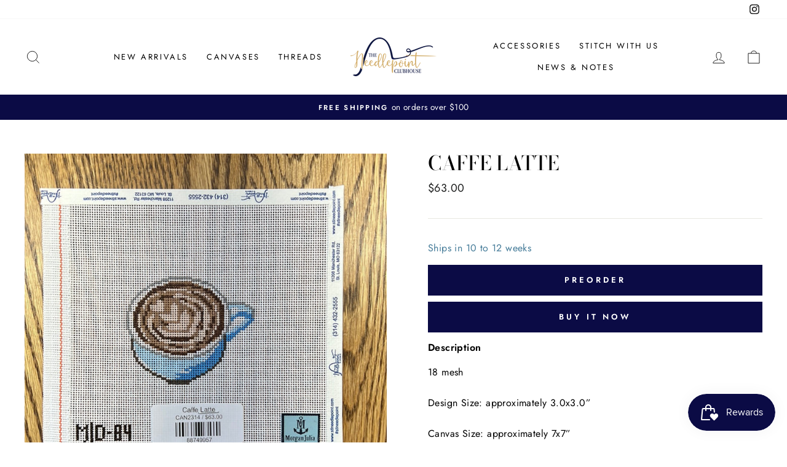

--- FILE ---
content_type: text/html; charset=utf-8
request_url: https://www.needlepointclubhouse.com/products/caffe-latte
body_size: 44242
content:
<!doctype html>
<html class="no-js" lang="en" dir="ltr">
<head>
  <meta charset="utf-8">
  <meta http-equiv="X-UA-Compatible" content="IE=edge,chrome=1">
  <meta name="viewport" content="width=device-width,initial-scale=1">
  <meta name="theme-color" content="#0b0b45">
  <link rel="canonical" href="https://www.needlepointclubhouse.com/products/caffe-latte">
  <link rel="preconnect" href="https://cdn.shopify.com">
  <link rel="preconnect" href="https://fonts.shopifycdn.com">
  <link rel="dns-prefetch" href="https://productreviews.shopifycdn.com">
  <link rel="dns-prefetch" href="https://ajax.googleapis.com">
  <link rel="dns-prefetch" href="https://maps.googleapis.com">
  <link rel="dns-prefetch" href="https://maps.gstatic.com">
  <script src="https://kit.fontawesome.com/9b9e098507.js" crossorigin="anonymous"></script>
  <!-- Begin NCC -->
  <link href="//www.needlepointclubhouse.com/cdn/shop/t/5/assets/ncc.css?v=132990561637368911361749664066" rel="stylesheet" type="text/css" media="all" />
  <script
    src="https://code.jquery.com/jquery-3.7.1.slim.min.js"
    integrity="sha256-kmHvs0B+OpCW5GVHUNjv9rOmY0IvSIRcf7zGUDTDQM8="
    crossorigin="anonymous"></script>
  <script src="//www.needlepointclubhouse.com/cdn/shop/t/5/assets/ncc.js?v=121235576010874840021750349241"></script>
  <!-- End NCC --><link rel="shortcut icon" href="//www.needlepointclubhouse.com/cdn/shop/files/il_1588xN.1391288322_r3d4_32x32.jpg?v=1696539891" type="image/png" /><title>Caffe Latte
&ndash; The Needlepoint Clubhouse
</title>
<meta name="description" content="18 mesh Design Size: approximately 3.0x3.0” Canvas Size: approximately 7x7”"><meta property="og:site_name" content="The Needlepoint Clubhouse">
  <meta property="og:url" content="https://www.needlepointclubhouse.com/products/caffe-latte">
  <meta property="og:title" content="Caffe Latte">
  <meta property="og:type" content="product">
  <meta property="og:description" content="18 mesh Design Size: approximately 3.0x3.0” Canvas Size: approximately 7x7”"><meta property="og:image" content="http://www.needlepointclubhouse.com/cdn/shop/products/image_0b008942-7933-4b20-939d-bd8e697a6b8c.jpg?v=1655765078">
    <meta property="og:image:secure_url" content="https://www.needlepointclubhouse.com/cdn/shop/products/image_0b008942-7933-4b20-939d-bd8e697a6b8c.jpg?v=1655765078">
    <meta property="og:image:width" content="1080">
    <meta property="og:image:height" content="1081"><meta name="twitter:site" content="@">
  <meta name="twitter:card" content="summary_large_image">
  <meta name="twitter:title" content="Caffe Latte">
  <meta name="twitter:description" content="18 mesh Design Size: approximately 3.0x3.0” Canvas Size: approximately 7x7”">
<style data-shopify>@font-face {
  font-family: "Bodoni Moda";
  font-weight: 500;
  font-style: normal;
  font-display: swap;
  src: url("//www.needlepointclubhouse.com/cdn/fonts/bodoni_moda/bodonimoda_n5.36d0da1db617c453fb46e8089790ab6dc72c2356.woff2") format("woff2"),
       url("//www.needlepointclubhouse.com/cdn/fonts/bodoni_moda/bodonimoda_n5.40f612bab009769f87511096f185d9228ad3baa3.woff") format("woff");
}

  @font-face {
  font-family: Jost;
  font-weight: 400;
  font-style: normal;
  font-display: swap;
  src: url("//www.needlepointclubhouse.com/cdn/fonts/jost/jost_n4.d47a1b6347ce4a4c9f437608011273009d91f2b7.woff2") format("woff2"),
       url("//www.needlepointclubhouse.com/cdn/fonts/jost/jost_n4.791c46290e672b3f85c3d1c651ef2efa3819eadd.woff") format("woff");
}


  @font-face {
  font-family: Jost;
  font-weight: 600;
  font-style: normal;
  font-display: swap;
  src: url("//www.needlepointclubhouse.com/cdn/fonts/jost/jost_n6.ec1178db7a7515114a2d84e3dd680832b7af8b99.woff2") format("woff2"),
       url("//www.needlepointclubhouse.com/cdn/fonts/jost/jost_n6.b1178bb6bdd3979fef38e103a3816f6980aeaff9.woff") format("woff");
}

  @font-face {
  font-family: Jost;
  font-weight: 400;
  font-style: italic;
  font-display: swap;
  src: url("//www.needlepointclubhouse.com/cdn/fonts/jost/jost_i4.b690098389649750ada222b9763d55796c5283a5.woff2") format("woff2"),
       url("//www.needlepointclubhouse.com/cdn/fonts/jost/jost_i4.fd766415a47e50b9e391ae7ec04e2ae25e7e28b0.woff") format("woff");
}

  @font-face {
  font-family: Jost;
  font-weight: 600;
  font-style: italic;
  font-display: swap;
  src: url("//www.needlepointclubhouse.com/cdn/fonts/jost/jost_i6.9af7e5f39e3a108c08f24047a4276332d9d7b85e.woff2") format("woff2"),
       url("//www.needlepointclubhouse.com/cdn/fonts/jost/jost_i6.2bf310262638f998ed206777ce0b9a3b98b6fe92.woff") format("woff");
}

</style><link href="//www.needlepointclubhouse.com/cdn/shop/t/5/assets/theme.css?v=169762438256987347031747106805" rel="stylesheet" type="text/css" media="all" />
<style data-shopify>:root {
    --typeHeaderPrimary: "Bodoni Moda";
    --typeHeaderFallback: serif;
    --typeHeaderSize: 38px;
    --typeHeaderWeight: 500;
    --typeHeaderLineHeight: 1;
    --typeHeaderSpacing: 0.0em;

    --typeBasePrimary:Jost;
    --typeBaseFallback:sans-serif;
    --typeBaseSize: 16px;
    --typeBaseWeight: 400;
    --typeBaseSpacing: 0.025em;
    --typeBaseLineHeight: 1.6;

    --typeCollectionTitle: 18px;

    --iconWeight: 2px;
    --iconLinecaps: miter;

    
      --buttonRadius: 0px;
    

    --colorGridOverlayOpacity: 0.1;
  }

  .placeholder-content {
    background-image: linear-gradient(100deg, #ffffff 40%, #f7f7f7 63%, #ffffff 79%);
  }</style><script>
    document.documentElement.className = document.documentElement.className.replace('no-js', 'js');

    window.theme = window.theme || {};
    theme.routes = {
      home: "/",
      cart: "/cart.js",
      cartPage: "/cart",
      cartAdd: "/cart/add.js",
      cartChange: "/cart/change.js"
    };
    theme.strings = {
      soldOut: "Sold Out",
      preorder: "Preorder",
      unavailable: "Unavailable",
      stockLabel: "Only [count] items in stock!",
      willNotShipUntil: "Will not ship until [date]",
      willBeInStockAfter: "Will be in stock after [date]",
      waitingForStock: "Inventory on the way",
      savePrice: "Save [saved_amount]",
      cartEmpty: "Your cart is currently empty.",
      cartTermsConfirmation: "You must agree with the terms and conditions of sales to check out",
      searchCollections: "Collections:",
      searchPages: "Pages:",
      searchArticles: "Articles:"
    };
    theme.settings = {
      dynamicVariantsEnable: true,
      dynamicVariantType: "button",
      cartType: "drawer",
      isCustomerTemplate: false,
      moneyFormat: "${{amount}}",
      saveType: "dollar",
      recentlyViewedEnabled: false,
      productImageSize: "natural",
      productImageCover: false,
      predictiveSearch: true,
      predictiveSearchType: "product,article,page,collection",
      inventoryThreshold: 10,
      quickView: false,
      themeName: 'Impulse',
      themeVersion: "4.1.4"
    };
  </script>

  <script>window.performance && window.performance.mark && window.performance.mark('shopify.content_for_header.start');</script><meta name="facebook-domain-verification" content="s1t07swrg01tuasifjcrixwzdc7kjm">
<meta id="shopify-digital-wallet" name="shopify-digital-wallet" content="/32419774597/digital_wallets/dialog">
<meta name="shopify-checkout-api-token" content="d4e4ef96da36807494ea7d03445f5e04">
<meta id="in-context-paypal-metadata" data-shop-id="32419774597" data-venmo-supported="false" data-environment="production" data-locale="en_US" data-paypal-v4="true" data-currency="USD">
<link rel="alternate" type="application/json+oembed" href="https://www.needlepointclubhouse.com/products/caffe-latte.oembed">
<script async="async" src="/checkouts/internal/preloads.js?locale=en-US"></script>
<link rel="preconnect" href="https://shop.app" crossorigin="anonymous">
<script async="async" src="https://shop.app/checkouts/internal/preloads.js?locale=en-US&shop_id=32419774597" crossorigin="anonymous"></script>
<script id="apple-pay-shop-capabilities" type="application/json">{"shopId":32419774597,"countryCode":"US","currencyCode":"USD","merchantCapabilities":["supports3DS"],"merchantId":"gid:\/\/shopify\/Shop\/32419774597","merchantName":"The Needlepoint Clubhouse","requiredBillingContactFields":["postalAddress","email","phone"],"requiredShippingContactFields":["postalAddress","email","phone"],"shippingType":"shipping","supportedNetworks":["visa","masterCard","amex","discover","elo","jcb"],"total":{"type":"pending","label":"The Needlepoint Clubhouse","amount":"1.00"},"shopifyPaymentsEnabled":true,"supportsSubscriptions":true}</script>
<script id="shopify-features" type="application/json">{"accessToken":"d4e4ef96da36807494ea7d03445f5e04","betas":["rich-media-storefront-analytics"],"domain":"www.needlepointclubhouse.com","predictiveSearch":true,"shopId":32419774597,"locale":"en"}</script>
<script>var Shopify = Shopify || {};
Shopify.shop = "needlepoint-clubhouse.myshopify.com";
Shopify.locale = "en";
Shopify.currency = {"active":"USD","rate":"1.0"};
Shopify.country = "US";
Shopify.theme = {"name":"2023 Theme [Github]","id":120677073029,"schema_name":"Impulse","schema_version":"4.1.4","theme_store_id":null,"role":"main"};
Shopify.theme.handle = "null";
Shopify.theme.style = {"id":null,"handle":null};
Shopify.cdnHost = "www.needlepointclubhouse.com/cdn";
Shopify.routes = Shopify.routes || {};
Shopify.routes.root = "/";</script>
<script type="module">!function(o){(o.Shopify=o.Shopify||{}).modules=!0}(window);</script>
<script>!function(o){function n(){var o=[];function n(){o.push(Array.prototype.slice.apply(arguments))}return n.q=o,n}var t=o.Shopify=o.Shopify||{};t.loadFeatures=n(),t.autoloadFeatures=n()}(window);</script>
<script>
  window.ShopifyPay = window.ShopifyPay || {};
  window.ShopifyPay.apiHost = "shop.app\/pay";
  window.ShopifyPay.redirectState = null;
</script>
<script id="shop-js-analytics" type="application/json">{"pageType":"product"}</script>
<script defer="defer" async type="module" src="//www.needlepointclubhouse.com/cdn/shopifycloud/shop-js/modules/v2/client.init-shop-cart-sync_BT-GjEfc.en.esm.js"></script>
<script defer="defer" async type="module" src="//www.needlepointclubhouse.com/cdn/shopifycloud/shop-js/modules/v2/chunk.common_D58fp_Oc.esm.js"></script>
<script defer="defer" async type="module" src="//www.needlepointclubhouse.com/cdn/shopifycloud/shop-js/modules/v2/chunk.modal_xMitdFEc.esm.js"></script>
<script type="module">
  await import("//www.needlepointclubhouse.com/cdn/shopifycloud/shop-js/modules/v2/client.init-shop-cart-sync_BT-GjEfc.en.esm.js");
await import("//www.needlepointclubhouse.com/cdn/shopifycloud/shop-js/modules/v2/chunk.common_D58fp_Oc.esm.js");
await import("//www.needlepointclubhouse.com/cdn/shopifycloud/shop-js/modules/v2/chunk.modal_xMitdFEc.esm.js");

  window.Shopify.SignInWithShop?.initShopCartSync?.({"fedCMEnabled":true,"windoidEnabled":true});

</script>
<script defer="defer" async type="module" src="//www.needlepointclubhouse.com/cdn/shopifycloud/shop-js/modules/v2/client.payment-terms_Ci9AEqFq.en.esm.js"></script>
<script defer="defer" async type="module" src="//www.needlepointclubhouse.com/cdn/shopifycloud/shop-js/modules/v2/chunk.common_D58fp_Oc.esm.js"></script>
<script defer="defer" async type="module" src="//www.needlepointclubhouse.com/cdn/shopifycloud/shop-js/modules/v2/chunk.modal_xMitdFEc.esm.js"></script>
<script type="module">
  await import("//www.needlepointclubhouse.com/cdn/shopifycloud/shop-js/modules/v2/client.payment-terms_Ci9AEqFq.en.esm.js");
await import("//www.needlepointclubhouse.com/cdn/shopifycloud/shop-js/modules/v2/chunk.common_D58fp_Oc.esm.js");
await import("//www.needlepointclubhouse.com/cdn/shopifycloud/shop-js/modules/v2/chunk.modal_xMitdFEc.esm.js");

  
</script>
<script>
  window.Shopify = window.Shopify || {};
  if (!window.Shopify.featureAssets) window.Shopify.featureAssets = {};
  window.Shopify.featureAssets['shop-js'] = {"shop-cart-sync":["modules/v2/client.shop-cart-sync_DZOKe7Ll.en.esm.js","modules/v2/chunk.common_D58fp_Oc.esm.js","modules/v2/chunk.modal_xMitdFEc.esm.js"],"init-fed-cm":["modules/v2/client.init-fed-cm_B6oLuCjv.en.esm.js","modules/v2/chunk.common_D58fp_Oc.esm.js","modules/v2/chunk.modal_xMitdFEc.esm.js"],"shop-cash-offers":["modules/v2/client.shop-cash-offers_D2sdYoxE.en.esm.js","modules/v2/chunk.common_D58fp_Oc.esm.js","modules/v2/chunk.modal_xMitdFEc.esm.js"],"shop-login-button":["modules/v2/client.shop-login-button_QeVjl5Y3.en.esm.js","modules/v2/chunk.common_D58fp_Oc.esm.js","modules/v2/chunk.modal_xMitdFEc.esm.js"],"pay-button":["modules/v2/client.pay-button_DXTOsIq6.en.esm.js","modules/v2/chunk.common_D58fp_Oc.esm.js","modules/v2/chunk.modal_xMitdFEc.esm.js"],"shop-button":["modules/v2/client.shop-button_DQZHx9pm.en.esm.js","modules/v2/chunk.common_D58fp_Oc.esm.js","modules/v2/chunk.modal_xMitdFEc.esm.js"],"avatar":["modules/v2/client.avatar_BTnouDA3.en.esm.js"],"init-windoid":["modules/v2/client.init-windoid_CR1B-cfM.en.esm.js","modules/v2/chunk.common_D58fp_Oc.esm.js","modules/v2/chunk.modal_xMitdFEc.esm.js"],"init-shop-for-new-customer-accounts":["modules/v2/client.init-shop-for-new-customer-accounts_C_vY_xzh.en.esm.js","modules/v2/client.shop-login-button_QeVjl5Y3.en.esm.js","modules/v2/chunk.common_D58fp_Oc.esm.js","modules/v2/chunk.modal_xMitdFEc.esm.js"],"init-shop-email-lookup-coordinator":["modules/v2/client.init-shop-email-lookup-coordinator_BI7n9ZSv.en.esm.js","modules/v2/chunk.common_D58fp_Oc.esm.js","modules/v2/chunk.modal_xMitdFEc.esm.js"],"init-shop-cart-sync":["modules/v2/client.init-shop-cart-sync_BT-GjEfc.en.esm.js","modules/v2/chunk.common_D58fp_Oc.esm.js","modules/v2/chunk.modal_xMitdFEc.esm.js"],"shop-toast-manager":["modules/v2/client.shop-toast-manager_DiYdP3xc.en.esm.js","modules/v2/chunk.common_D58fp_Oc.esm.js","modules/v2/chunk.modal_xMitdFEc.esm.js"],"init-customer-accounts":["modules/v2/client.init-customer-accounts_D9ZNqS-Q.en.esm.js","modules/v2/client.shop-login-button_QeVjl5Y3.en.esm.js","modules/v2/chunk.common_D58fp_Oc.esm.js","modules/v2/chunk.modal_xMitdFEc.esm.js"],"init-customer-accounts-sign-up":["modules/v2/client.init-customer-accounts-sign-up_iGw4briv.en.esm.js","modules/v2/client.shop-login-button_QeVjl5Y3.en.esm.js","modules/v2/chunk.common_D58fp_Oc.esm.js","modules/v2/chunk.modal_xMitdFEc.esm.js"],"shop-follow-button":["modules/v2/client.shop-follow-button_CqMgW2wH.en.esm.js","modules/v2/chunk.common_D58fp_Oc.esm.js","modules/v2/chunk.modal_xMitdFEc.esm.js"],"checkout-modal":["modules/v2/client.checkout-modal_xHeaAweL.en.esm.js","modules/v2/chunk.common_D58fp_Oc.esm.js","modules/v2/chunk.modal_xMitdFEc.esm.js"],"shop-login":["modules/v2/client.shop-login_D91U-Q7h.en.esm.js","modules/v2/chunk.common_D58fp_Oc.esm.js","modules/v2/chunk.modal_xMitdFEc.esm.js"],"lead-capture":["modules/v2/client.lead-capture_BJmE1dJe.en.esm.js","modules/v2/chunk.common_D58fp_Oc.esm.js","modules/v2/chunk.modal_xMitdFEc.esm.js"],"payment-terms":["modules/v2/client.payment-terms_Ci9AEqFq.en.esm.js","modules/v2/chunk.common_D58fp_Oc.esm.js","modules/v2/chunk.modal_xMitdFEc.esm.js"]};
</script>
<script>(function() {
  var isLoaded = false;
  function asyncLoad() {
    if (isLoaded) return;
    isLoaded = true;
    var urls = ["https:\/\/static.rechargecdn.com\/assets\/js\/widget.min.js?shop=needlepoint-clubhouse.myshopify.com","https:\/\/js.smile.io\/v1\/smile-shopify.js?shop=needlepoint-clubhouse.myshopify.com","https:\/\/cdn.sesami.co\/shopify.js?shop=needlepoint-clubhouse.myshopify.com"];
    for (var i = 0; i < urls.length; i++) {
      var s = document.createElement('script');
      s.type = 'text/javascript';
      s.async = true;
      s.src = urls[i];
      var x = document.getElementsByTagName('script')[0];
      x.parentNode.insertBefore(s, x);
    }
  };
  if(window.attachEvent) {
    window.attachEvent('onload', asyncLoad);
  } else {
    window.addEventListener('load', asyncLoad, false);
  }
})();</script>
<script id="__st">var __st={"a":32419774597,"offset":-18000,"reqid":"b4563344-9e9f-4f6b-99c3-29812c959865-1769483557","pageurl":"www.needlepointclubhouse.com\/products\/caffe-latte","u":"9db8c6470592","p":"product","rtyp":"product","rid":6689366376581};</script>
<script>window.ShopifyPaypalV4VisibilityTracking = true;</script>
<script id="captcha-bootstrap">!function(){'use strict';const t='contact',e='account',n='new_comment',o=[[t,t],['blogs',n],['comments',n],[t,'customer']],c=[[e,'customer_login'],[e,'guest_login'],[e,'recover_customer_password'],[e,'create_customer']],r=t=>t.map((([t,e])=>`form[action*='/${t}']:not([data-nocaptcha='true']) input[name='form_type'][value='${e}']`)).join(','),a=t=>()=>t?[...document.querySelectorAll(t)].map((t=>t.form)):[];function s(){const t=[...o],e=r(t);return a(e)}const i='password',u='form_key',d=['recaptcha-v3-token','g-recaptcha-response','h-captcha-response',i],f=()=>{try{return window.sessionStorage}catch{return}},m='__shopify_v',_=t=>t.elements[u];function p(t,e,n=!1){try{const o=window.sessionStorage,c=JSON.parse(o.getItem(e)),{data:r}=function(t){const{data:e,action:n}=t;return t[m]||n?{data:e,action:n}:{data:t,action:n}}(c);for(const[e,n]of Object.entries(r))t.elements[e]&&(t.elements[e].value=n);n&&o.removeItem(e)}catch(o){console.error('form repopulation failed',{error:o})}}const l='form_type',E='cptcha';function T(t){t.dataset[E]=!0}const w=window,h=w.document,L='Shopify',v='ce_forms',y='captcha';let A=!1;((t,e)=>{const n=(g='f06e6c50-85a8-45c8-87d0-21a2b65856fe',I='https://cdn.shopify.com/shopifycloud/storefront-forms-hcaptcha/ce_storefront_forms_captcha_hcaptcha.v1.5.2.iife.js',D={infoText:'Protected by hCaptcha',privacyText:'Privacy',termsText:'Terms'},(t,e,n)=>{const o=w[L][v],c=o.bindForm;if(c)return c(t,g,e,D).then(n);var r;o.q.push([[t,g,e,D],n]),r=I,A||(h.body.append(Object.assign(h.createElement('script'),{id:'captcha-provider',async:!0,src:r})),A=!0)});var g,I,D;w[L]=w[L]||{},w[L][v]=w[L][v]||{},w[L][v].q=[],w[L][y]=w[L][y]||{},w[L][y].protect=function(t,e){n(t,void 0,e),T(t)},Object.freeze(w[L][y]),function(t,e,n,w,h,L){const[v,y,A,g]=function(t,e,n){const i=e?o:[],u=t?c:[],d=[...i,...u],f=r(d),m=r(i),_=r(d.filter((([t,e])=>n.includes(e))));return[a(f),a(m),a(_),s()]}(w,h,L),I=t=>{const e=t.target;return e instanceof HTMLFormElement?e:e&&e.form},D=t=>v().includes(t);t.addEventListener('submit',(t=>{const e=I(t);if(!e)return;const n=D(e)&&!e.dataset.hcaptchaBound&&!e.dataset.recaptchaBound,o=_(e),c=g().includes(e)&&(!o||!o.value);(n||c)&&t.preventDefault(),c&&!n&&(function(t){try{if(!f())return;!function(t){const e=f();if(!e)return;const n=_(t);if(!n)return;const o=n.value;o&&e.removeItem(o)}(t);const e=Array.from(Array(32),(()=>Math.random().toString(36)[2])).join('');!function(t,e){_(t)||t.append(Object.assign(document.createElement('input'),{type:'hidden',name:u})),t.elements[u].value=e}(t,e),function(t,e){const n=f();if(!n)return;const o=[...t.querySelectorAll(`input[type='${i}']`)].map((({name:t})=>t)),c=[...d,...o],r={};for(const[a,s]of new FormData(t).entries())c.includes(a)||(r[a]=s);n.setItem(e,JSON.stringify({[m]:1,action:t.action,data:r}))}(t,e)}catch(e){console.error('failed to persist form',e)}}(e),e.submit())}));const S=(t,e)=>{t&&!t.dataset[E]&&(n(t,e.some((e=>e===t))),T(t))};for(const o of['focusin','change'])t.addEventListener(o,(t=>{const e=I(t);D(e)&&S(e,y())}));const B=e.get('form_key'),M=e.get(l),P=B&&M;t.addEventListener('DOMContentLoaded',(()=>{const t=y();if(P)for(const e of t)e.elements[l].value===M&&p(e,B);[...new Set([...A(),...v().filter((t=>'true'===t.dataset.shopifyCaptcha))])].forEach((e=>S(e,t)))}))}(h,new URLSearchParams(w.location.search),n,t,e,['guest_login'])})(!0,!0)}();</script>
<script integrity="sha256-4kQ18oKyAcykRKYeNunJcIwy7WH5gtpwJnB7kiuLZ1E=" data-source-attribution="shopify.loadfeatures" defer="defer" src="//www.needlepointclubhouse.com/cdn/shopifycloud/storefront/assets/storefront/load_feature-a0a9edcb.js" crossorigin="anonymous"></script>
<script crossorigin="anonymous" defer="defer" src="//www.needlepointclubhouse.com/cdn/shopifycloud/storefront/assets/shopify_pay/storefront-65b4c6d7.js?v=20250812"></script>
<script data-source-attribution="shopify.dynamic_checkout.dynamic.init">var Shopify=Shopify||{};Shopify.PaymentButton=Shopify.PaymentButton||{isStorefrontPortableWallets:!0,init:function(){window.Shopify.PaymentButton.init=function(){};var t=document.createElement("script");t.src="https://www.needlepointclubhouse.com/cdn/shopifycloud/portable-wallets/latest/portable-wallets.en.js",t.type="module",document.head.appendChild(t)}};
</script>
<script data-source-attribution="shopify.dynamic_checkout.buyer_consent">
  function portableWalletsHideBuyerConsent(e){var t=document.getElementById("shopify-buyer-consent"),n=document.getElementById("shopify-subscription-policy-button");t&&n&&(t.classList.add("hidden"),t.setAttribute("aria-hidden","true"),n.removeEventListener("click",e))}function portableWalletsShowBuyerConsent(e){var t=document.getElementById("shopify-buyer-consent"),n=document.getElementById("shopify-subscription-policy-button");t&&n&&(t.classList.remove("hidden"),t.removeAttribute("aria-hidden"),n.addEventListener("click",e))}window.Shopify?.PaymentButton&&(window.Shopify.PaymentButton.hideBuyerConsent=portableWalletsHideBuyerConsent,window.Shopify.PaymentButton.showBuyerConsent=portableWalletsShowBuyerConsent);
</script>
<script>
  function portableWalletsCleanup(e){e&&e.src&&console.error("Failed to load portable wallets script "+e.src);var t=document.querySelectorAll("shopify-accelerated-checkout .shopify-payment-button__skeleton, shopify-accelerated-checkout-cart .wallet-cart-button__skeleton"),e=document.getElementById("shopify-buyer-consent");for(let e=0;e<t.length;e++)t[e].remove();e&&e.remove()}function portableWalletsNotLoadedAsModule(e){e instanceof ErrorEvent&&"string"==typeof e.message&&e.message.includes("import.meta")&&"string"==typeof e.filename&&e.filename.includes("portable-wallets")&&(window.removeEventListener("error",portableWalletsNotLoadedAsModule),window.Shopify.PaymentButton.failedToLoad=e,"loading"===document.readyState?document.addEventListener("DOMContentLoaded",window.Shopify.PaymentButton.init):window.Shopify.PaymentButton.init())}window.addEventListener("error",portableWalletsNotLoadedAsModule);
</script>

<script type="module" src="https://www.needlepointclubhouse.com/cdn/shopifycloud/portable-wallets/latest/portable-wallets.en.js" onError="portableWalletsCleanup(this)" crossorigin="anonymous"></script>
<script nomodule>
  document.addEventListener("DOMContentLoaded", portableWalletsCleanup);
</script>

<link id="shopify-accelerated-checkout-styles" rel="stylesheet" media="screen" href="https://www.needlepointclubhouse.com/cdn/shopifycloud/portable-wallets/latest/accelerated-checkout-backwards-compat.css" crossorigin="anonymous">
<style id="shopify-accelerated-checkout-cart">
        #shopify-buyer-consent {
  margin-top: 1em;
  display: inline-block;
  width: 100%;
}

#shopify-buyer-consent.hidden {
  display: none;
}

#shopify-subscription-policy-button {
  background: none;
  border: none;
  padding: 0;
  text-decoration: underline;
  font-size: inherit;
  cursor: pointer;
}

#shopify-subscription-policy-button::before {
  box-shadow: none;
}

      </style>

<script>window.performance && window.performance.mark && window.performance.mark('shopify.content_for_header.end');</script>

  <script src="//www.needlepointclubhouse.com/cdn/shop/t/5/assets/vendor-scripts-v9.js" defer="defer"></script><script src="//www.needlepointclubhouse.com/cdn/shop/t/5/assets/theme.js?v=57359698008995072731750348184" defer="defer"></script>

<!-- BEGIN app block: shopify://apps/pagefly-page-builder/blocks/app-embed/83e179f7-59a0-4589-8c66-c0dddf959200 -->

<!-- BEGIN app snippet: pagefly-cro-ab-testing-main -->







<script>
  ;(function () {
    const url = new URL(window.location)
    const viewParam = url.searchParams.get('view')
    if (viewParam && viewParam.includes('variant-pf-')) {
      url.searchParams.set('pf_v', viewParam)
      url.searchParams.delete('view')
      window.history.replaceState({}, '', url)
    }
  })()
</script>



<script type='module'>
  
  window.PAGEFLY_CRO = window.PAGEFLY_CRO || {}

  window.PAGEFLY_CRO['data_debug'] = {
    original_template_suffix: "all_products",
    allow_ab_test: false,
    ab_test_start_time: 0,
    ab_test_end_time: 0,
    today_date_time: 1769483557000,
  }
  window.PAGEFLY_CRO['GA4'] = { enabled: false}
</script>

<!-- END app snippet -->








  <script src='https://cdn.shopify.com/extensions/019bf883-1122-7445-9dca-5d60e681c2c8/pagefly-page-builder-216/assets/pagefly-helper.js' defer='defer'></script>

  <script src='https://cdn.shopify.com/extensions/019bf883-1122-7445-9dca-5d60e681c2c8/pagefly-page-builder-216/assets/pagefly-general-helper.js' defer='defer'></script>

  <script src='https://cdn.shopify.com/extensions/019bf883-1122-7445-9dca-5d60e681c2c8/pagefly-page-builder-216/assets/pagefly-snap-slider.js' defer='defer'></script>

  <script src='https://cdn.shopify.com/extensions/019bf883-1122-7445-9dca-5d60e681c2c8/pagefly-page-builder-216/assets/pagefly-slideshow-v3.js' defer='defer'></script>

  <script src='https://cdn.shopify.com/extensions/019bf883-1122-7445-9dca-5d60e681c2c8/pagefly-page-builder-216/assets/pagefly-slideshow-v4.js' defer='defer'></script>

  <script src='https://cdn.shopify.com/extensions/019bf883-1122-7445-9dca-5d60e681c2c8/pagefly-page-builder-216/assets/pagefly-glider.js' defer='defer'></script>

  <script src='https://cdn.shopify.com/extensions/019bf883-1122-7445-9dca-5d60e681c2c8/pagefly-page-builder-216/assets/pagefly-slideshow-v1-v2.js' defer='defer'></script>

  <script src='https://cdn.shopify.com/extensions/019bf883-1122-7445-9dca-5d60e681c2c8/pagefly-page-builder-216/assets/pagefly-product-media.js' defer='defer'></script>

  <script src='https://cdn.shopify.com/extensions/019bf883-1122-7445-9dca-5d60e681c2c8/pagefly-page-builder-216/assets/pagefly-product.js' defer='defer'></script>


<script id='pagefly-helper-data' type='application/json'>
  {
    "page_optimization": {
      "assets_prefetching": false
    },
    "elements_asset_mapper": {
      "Accordion": "https://cdn.shopify.com/extensions/019bf883-1122-7445-9dca-5d60e681c2c8/pagefly-page-builder-216/assets/pagefly-accordion.js",
      "Accordion3": "https://cdn.shopify.com/extensions/019bf883-1122-7445-9dca-5d60e681c2c8/pagefly-page-builder-216/assets/pagefly-accordion3.js",
      "CountDown": "https://cdn.shopify.com/extensions/019bf883-1122-7445-9dca-5d60e681c2c8/pagefly-page-builder-216/assets/pagefly-countdown.js",
      "GMap1": "https://cdn.shopify.com/extensions/019bf883-1122-7445-9dca-5d60e681c2c8/pagefly-page-builder-216/assets/pagefly-gmap.js",
      "GMap2": "https://cdn.shopify.com/extensions/019bf883-1122-7445-9dca-5d60e681c2c8/pagefly-page-builder-216/assets/pagefly-gmap.js",
      "GMapBasicV2": "https://cdn.shopify.com/extensions/019bf883-1122-7445-9dca-5d60e681c2c8/pagefly-page-builder-216/assets/pagefly-gmap.js",
      "GMapAdvancedV2": "https://cdn.shopify.com/extensions/019bf883-1122-7445-9dca-5d60e681c2c8/pagefly-page-builder-216/assets/pagefly-gmap.js",
      "HTML.Video": "https://cdn.shopify.com/extensions/019bf883-1122-7445-9dca-5d60e681c2c8/pagefly-page-builder-216/assets/pagefly-htmlvideo.js",
      "HTML.Video2": "https://cdn.shopify.com/extensions/019bf883-1122-7445-9dca-5d60e681c2c8/pagefly-page-builder-216/assets/pagefly-htmlvideo2.js",
      "HTML.Video3": "https://cdn.shopify.com/extensions/019bf883-1122-7445-9dca-5d60e681c2c8/pagefly-page-builder-216/assets/pagefly-htmlvideo2.js",
      "BackgroundVideo": "https://cdn.shopify.com/extensions/019bf883-1122-7445-9dca-5d60e681c2c8/pagefly-page-builder-216/assets/pagefly-htmlvideo2.js",
      "Instagram": "https://cdn.shopify.com/extensions/019bf883-1122-7445-9dca-5d60e681c2c8/pagefly-page-builder-216/assets/pagefly-instagram.js",
      "Instagram2": "https://cdn.shopify.com/extensions/019bf883-1122-7445-9dca-5d60e681c2c8/pagefly-page-builder-216/assets/pagefly-instagram.js",
      "Insta3": "https://cdn.shopify.com/extensions/019bf883-1122-7445-9dca-5d60e681c2c8/pagefly-page-builder-216/assets/pagefly-instagram3.js",
      "Tabs": "https://cdn.shopify.com/extensions/019bf883-1122-7445-9dca-5d60e681c2c8/pagefly-page-builder-216/assets/pagefly-tab.js",
      "Tabs3": "https://cdn.shopify.com/extensions/019bf883-1122-7445-9dca-5d60e681c2c8/pagefly-page-builder-216/assets/pagefly-tab3.js",
      "ProductBox": "https://cdn.shopify.com/extensions/019bf883-1122-7445-9dca-5d60e681c2c8/pagefly-page-builder-216/assets/pagefly-cart.js",
      "FBPageBox2": "https://cdn.shopify.com/extensions/019bf883-1122-7445-9dca-5d60e681c2c8/pagefly-page-builder-216/assets/pagefly-facebook.js",
      "FBLikeButton2": "https://cdn.shopify.com/extensions/019bf883-1122-7445-9dca-5d60e681c2c8/pagefly-page-builder-216/assets/pagefly-facebook.js",
      "TwitterFeed2": "https://cdn.shopify.com/extensions/019bf883-1122-7445-9dca-5d60e681c2c8/pagefly-page-builder-216/assets/pagefly-twitter.js",
      "Paragraph4": "https://cdn.shopify.com/extensions/019bf883-1122-7445-9dca-5d60e681c2c8/pagefly-page-builder-216/assets/pagefly-paragraph4.js",

      "AliReviews": "https://cdn.shopify.com/extensions/019bf883-1122-7445-9dca-5d60e681c2c8/pagefly-page-builder-216/assets/pagefly-3rd-elements.js",
      "BackInStock": "https://cdn.shopify.com/extensions/019bf883-1122-7445-9dca-5d60e681c2c8/pagefly-page-builder-216/assets/pagefly-3rd-elements.js",
      "GloboBackInStock": "https://cdn.shopify.com/extensions/019bf883-1122-7445-9dca-5d60e681c2c8/pagefly-page-builder-216/assets/pagefly-3rd-elements.js",
      "GrowaveWishlist": "https://cdn.shopify.com/extensions/019bf883-1122-7445-9dca-5d60e681c2c8/pagefly-page-builder-216/assets/pagefly-3rd-elements.js",
      "InfiniteOptionsShopPad": "https://cdn.shopify.com/extensions/019bf883-1122-7445-9dca-5d60e681c2c8/pagefly-page-builder-216/assets/pagefly-3rd-elements.js",
      "InkybayProductPersonalizer": "https://cdn.shopify.com/extensions/019bf883-1122-7445-9dca-5d60e681c2c8/pagefly-page-builder-216/assets/pagefly-3rd-elements.js",
      "LimeSpot": "https://cdn.shopify.com/extensions/019bf883-1122-7445-9dca-5d60e681c2c8/pagefly-page-builder-216/assets/pagefly-3rd-elements.js",
      "Loox": "https://cdn.shopify.com/extensions/019bf883-1122-7445-9dca-5d60e681c2c8/pagefly-page-builder-216/assets/pagefly-3rd-elements.js",
      "Opinew": "https://cdn.shopify.com/extensions/019bf883-1122-7445-9dca-5d60e681c2c8/pagefly-page-builder-216/assets/pagefly-3rd-elements.js",
      "Powr": "https://cdn.shopify.com/extensions/019bf883-1122-7445-9dca-5d60e681c2c8/pagefly-page-builder-216/assets/pagefly-3rd-elements.js",
      "ProductReviews": "https://cdn.shopify.com/extensions/019bf883-1122-7445-9dca-5d60e681c2c8/pagefly-page-builder-216/assets/pagefly-3rd-elements.js",
      "PushOwl": "https://cdn.shopify.com/extensions/019bf883-1122-7445-9dca-5d60e681c2c8/pagefly-page-builder-216/assets/pagefly-3rd-elements.js",
      "ReCharge": "https://cdn.shopify.com/extensions/019bf883-1122-7445-9dca-5d60e681c2c8/pagefly-page-builder-216/assets/pagefly-3rd-elements.js",
      "Rivyo": "https://cdn.shopify.com/extensions/019bf883-1122-7445-9dca-5d60e681c2c8/pagefly-page-builder-216/assets/pagefly-3rd-elements.js",
      "TrackingMore": "https://cdn.shopify.com/extensions/019bf883-1122-7445-9dca-5d60e681c2c8/pagefly-page-builder-216/assets/pagefly-3rd-elements.js",
      "Vitals": "https://cdn.shopify.com/extensions/019bf883-1122-7445-9dca-5d60e681c2c8/pagefly-page-builder-216/assets/pagefly-3rd-elements.js",
      "Wiser": "https://cdn.shopify.com/extensions/019bf883-1122-7445-9dca-5d60e681c2c8/pagefly-page-builder-216/assets/pagefly-3rd-elements.js"
    },
    "custom_elements_mapper": {
      "pf-click-action-element": "https://cdn.shopify.com/extensions/019bf883-1122-7445-9dca-5d60e681c2c8/pagefly-page-builder-216/assets/pagefly-click-action-element.js",
      "pf-dialog-element": "https://cdn.shopify.com/extensions/019bf883-1122-7445-9dca-5d60e681c2c8/pagefly-page-builder-216/assets/pagefly-dialog-element.js"
    }
  }
</script>


<!-- END app block --><!-- BEGIN app block: shopify://apps/klaviyo-email-marketing-sms/blocks/klaviyo-onsite-embed/2632fe16-c075-4321-a88b-50b567f42507 -->












  <script async src="https://static.klaviyo.com/onsite/js/W43bG6/klaviyo.js?company_id=W43bG6"></script>
  <script>!function(){if(!window.klaviyo){window._klOnsite=window._klOnsite||[];try{window.klaviyo=new Proxy({},{get:function(n,i){return"push"===i?function(){var n;(n=window._klOnsite).push.apply(n,arguments)}:function(){for(var n=arguments.length,o=new Array(n),w=0;w<n;w++)o[w]=arguments[w];var t="function"==typeof o[o.length-1]?o.pop():void 0,e=new Promise((function(n){window._klOnsite.push([i].concat(o,[function(i){t&&t(i),n(i)}]))}));return e}}})}catch(n){window.klaviyo=window.klaviyo||[],window.klaviyo.push=function(){var n;(n=window._klOnsite).push.apply(n,arguments)}}}}();</script>

  
    <script id="viewed_product">
      if (item == null) {
        var _learnq = _learnq || [];

        var MetafieldReviews = null
        var MetafieldYotpoRating = null
        var MetafieldYotpoCount = null
        var MetafieldLooxRating = null
        var MetafieldLooxCount = null
        var okendoProduct = null
        var okendoProductReviewCount = null
        var okendoProductReviewAverageValue = null
        try {
          // The following fields are used for Customer Hub recently viewed in order to add reviews.
          // This information is not part of __kla_viewed. Instead, it is part of __kla_viewed_reviewed_items
          MetafieldReviews = {};
          MetafieldYotpoRating = null
          MetafieldYotpoCount = null
          MetafieldLooxRating = null
          MetafieldLooxCount = null

          okendoProduct = null
          // If the okendo metafield is not legacy, it will error, which then requires the new json formatted data
          if (okendoProduct && 'error' in okendoProduct) {
            okendoProduct = null
          }
          okendoProductReviewCount = okendoProduct ? okendoProduct.reviewCount : null
          okendoProductReviewAverageValue = okendoProduct ? okendoProduct.reviewAverageValue : null
        } catch (error) {
          console.error('Error in Klaviyo onsite reviews tracking:', error);
        }

        var item = {
          Name: "Caffe Latte",
          ProductID: 6689366376581,
          Categories: ["18 Mesh Canvases","All Products","Anniversary Promo Eligible","Drinks","Food \u0026 Drink","Holiday","Miscellaneous","Taxable Products v3"],
          ImageURL: "https://www.needlepointclubhouse.com/cdn/shop/products/image_0b008942-7933-4b20-939d-bd8e697a6b8c_grande.jpg?v=1655765078",
          URL: "https://www.needlepointclubhouse.com/products/caffe-latte",
          Brand: "Needlepoint Clubhouse",
          Price: "$63.00",
          Value: "63.00",
          CompareAtPrice: "$0.00"
        };
        _learnq.push(['track', 'Viewed Product', item]);
        _learnq.push(['trackViewedItem', {
          Title: item.Name,
          ItemId: item.ProductID,
          Categories: item.Categories,
          ImageUrl: item.ImageURL,
          Url: item.URL,
          Metadata: {
            Brand: item.Brand,
            Price: item.Price,
            Value: item.Value,
            CompareAtPrice: item.CompareAtPrice
          },
          metafields:{
            reviews: MetafieldReviews,
            yotpo:{
              rating: MetafieldYotpoRating,
              count: MetafieldYotpoCount,
            },
            loox:{
              rating: MetafieldLooxRating,
              count: MetafieldLooxCount,
            },
            okendo: {
              rating: okendoProductReviewAverageValue,
              count: okendoProductReviewCount,
            }
          }
        }]);
      }
    </script>
  




  <script>
    window.klaviyoReviewsProductDesignMode = false
  </script>







<!-- END app block --><script src="https://cdn.shopify.com/extensions/019bb70a-be4d-7746-91c7-30714bd9d014/node-app-147/assets/bookeasy-widget.js" type="text/javascript" defer="defer"></script>
<script src="https://cdn.shopify.com/extensions/019ada43-5df6-753c-a62c-4e6f335155c8/sesami-booking-app-102/assets/sesami-main.js" type="text/javascript" defer="defer"></script>
<link href="https://cdn.shopify.com/extensions/019ada43-5df6-753c-a62c-4e6f335155c8/sesami-booking-app-102/assets/sesami-components.css" rel="stylesheet" type="text/css" media="all">
<script src="https://cdn.shopify.com/extensions/019bfa34-cc2c-7b75-a416-7fdb53ece79b/smile-io-276/assets/smile-loader.js" type="text/javascript" defer="defer"></script>
<link href="https://monorail-edge.shopifysvc.com" rel="dns-prefetch">
<script>(function(){if ("sendBeacon" in navigator && "performance" in window) {try {var session_token_from_headers = performance.getEntriesByType('navigation')[0].serverTiming.find(x => x.name == '_s').description;} catch {var session_token_from_headers = undefined;}var session_cookie_matches = document.cookie.match(/_shopify_s=([^;]*)/);var session_token_from_cookie = session_cookie_matches && session_cookie_matches.length === 2 ? session_cookie_matches[1] : "";var session_token = session_token_from_headers || session_token_from_cookie || "";function handle_abandonment_event(e) {var entries = performance.getEntries().filter(function(entry) {return /monorail-edge.shopifysvc.com/.test(entry.name);});if (!window.abandonment_tracked && entries.length === 0) {window.abandonment_tracked = true;var currentMs = Date.now();var navigation_start = performance.timing.navigationStart;var payload = {shop_id: 32419774597,url: window.location.href,navigation_start,duration: currentMs - navigation_start,session_token,page_type: "product"};window.navigator.sendBeacon("https://monorail-edge.shopifysvc.com/v1/produce", JSON.stringify({schema_id: "online_store_buyer_site_abandonment/1.1",payload: payload,metadata: {event_created_at_ms: currentMs,event_sent_at_ms: currentMs}}));}}window.addEventListener('pagehide', handle_abandonment_event);}}());</script>
<script id="web-pixels-manager-setup">(function e(e,d,r,n,o){if(void 0===o&&(o={}),!Boolean(null===(a=null===(i=window.Shopify)||void 0===i?void 0:i.analytics)||void 0===a?void 0:a.replayQueue)){var i,a;window.Shopify=window.Shopify||{};var t=window.Shopify;t.analytics=t.analytics||{};var s=t.analytics;s.replayQueue=[],s.publish=function(e,d,r){return s.replayQueue.push([e,d,r]),!0};try{self.performance.mark("wpm:start")}catch(e){}var l=function(){var e={modern:/Edge?\/(1{2}[4-9]|1[2-9]\d|[2-9]\d{2}|\d{4,})\.\d+(\.\d+|)|Firefox\/(1{2}[4-9]|1[2-9]\d|[2-9]\d{2}|\d{4,})\.\d+(\.\d+|)|Chrom(ium|e)\/(9{2}|\d{3,})\.\d+(\.\d+|)|(Maci|X1{2}).+ Version\/(15\.\d+|(1[6-9]|[2-9]\d|\d{3,})\.\d+)([,.]\d+|)( \(\w+\)|)( Mobile\/\w+|) Safari\/|Chrome.+OPR\/(9{2}|\d{3,})\.\d+\.\d+|(CPU[ +]OS|iPhone[ +]OS|CPU[ +]iPhone|CPU IPhone OS|CPU iPad OS)[ +]+(15[._]\d+|(1[6-9]|[2-9]\d|\d{3,})[._]\d+)([._]\d+|)|Android:?[ /-](13[3-9]|1[4-9]\d|[2-9]\d{2}|\d{4,})(\.\d+|)(\.\d+|)|Android.+Firefox\/(13[5-9]|1[4-9]\d|[2-9]\d{2}|\d{4,})\.\d+(\.\d+|)|Android.+Chrom(ium|e)\/(13[3-9]|1[4-9]\d|[2-9]\d{2}|\d{4,})\.\d+(\.\d+|)|SamsungBrowser\/([2-9]\d|\d{3,})\.\d+/,legacy:/Edge?\/(1[6-9]|[2-9]\d|\d{3,})\.\d+(\.\d+|)|Firefox\/(5[4-9]|[6-9]\d|\d{3,})\.\d+(\.\d+|)|Chrom(ium|e)\/(5[1-9]|[6-9]\d|\d{3,})\.\d+(\.\d+|)([\d.]+$|.*Safari\/(?![\d.]+ Edge\/[\d.]+$))|(Maci|X1{2}).+ Version\/(10\.\d+|(1[1-9]|[2-9]\d|\d{3,})\.\d+)([,.]\d+|)( \(\w+\)|)( Mobile\/\w+|) Safari\/|Chrome.+OPR\/(3[89]|[4-9]\d|\d{3,})\.\d+\.\d+|(CPU[ +]OS|iPhone[ +]OS|CPU[ +]iPhone|CPU IPhone OS|CPU iPad OS)[ +]+(10[._]\d+|(1[1-9]|[2-9]\d|\d{3,})[._]\d+)([._]\d+|)|Android:?[ /-](13[3-9]|1[4-9]\d|[2-9]\d{2}|\d{4,})(\.\d+|)(\.\d+|)|Mobile Safari.+OPR\/([89]\d|\d{3,})\.\d+\.\d+|Android.+Firefox\/(13[5-9]|1[4-9]\d|[2-9]\d{2}|\d{4,})\.\d+(\.\d+|)|Android.+Chrom(ium|e)\/(13[3-9]|1[4-9]\d|[2-9]\d{2}|\d{4,})\.\d+(\.\d+|)|Android.+(UC? ?Browser|UCWEB|U3)[ /]?(15\.([5-9]|\d{2,})|(1[6-9]|[2-9]\d|\d{3,})\.\d+)\.\d+|SamsungBrowser\/(5\.\d+|([6-9]|\d{2,})\.\d+)|Android.+MQ{2}Browser\/(14(\.(9|\d{2,})|)|(1[5-9]|[2-9]\d|\d{3,})(\.\d+|))(\.\d+|)|K[Aa][Ii]OS\/(3\.\d+|([4-9]|\d{2,})\.\d+)(\.\d+|)/},d=e.modern,r=e.legacy,n=navigator.userAgent;return n.match(d)?"modern":n.match(r)?"legacy":"unknown"}(),u="modern"===l?"modern":"legacy",c=(null!=n?n:{modern:"",legacy:""})[u],f=function(e){return[e.baseUrl,"/wpm","/b",e.hashVersion,"modern"===e.buildTarget?"m":"l",".js"].join("")}({baseUrl:d,hashVersion:r,buildTarget:u}),m=function(e){var d=e.version,r=e.bundleTarget,n=e.surface,o=e.pageUrl,i=e.monorailEndpoint;return{emit:function(e){var a=e.status,t=e.errorMsg,s=(new Date).getTime(),l=JSON.stringify({metadata:{event_sent_at_ms:s},events:[{schema_id:"web_pixels_manager_load/3.1",payload:{version:d,bundle_target:r,page_url:o,status:a,surface:n,error_msg:t},metadata:{event_created_at_ms:s}}]});if(!i)return console&&console.warn&&console.warn("[Web Pixels Manager] No Monorail endpoint provided, skipping logging."),!1;try{return self.navigator.sendBeacon.bind(self.navigator)(i,l)}catch(e){}var u=new XMLHttpRequest;try{return u.open("POST",i,!0),u.setRequestHeader("Content-Type","text/plain"),u.send(l),!0}catch(e){return console&&console.warn&&console.warn("[Web Pixels Manager] Got an unhandled error while logging to Monorail."),!1}}}}({version:r,bundleTarget:l,surface:e.surface,pageUrl:self.location.href,monorailEndpoint:e.monorailEndpoint});try{o.browserTarget=l,function(e){var d=e.src,r=e.async,n=void 0===r||r,o=e.onload,i=e.onerror,a=e.sri,t=e.scriptDataAttributes,s=void 0===t?{}:t,l=document.createElement("script"),u=document.querySelector("head"),c=document.querySelector("body");if(l.async=n,l.src=d,a&&(l.integrity=a,l.crossOrigin="anonymous"),s)for(var f in s)if(Object.prototype.hasOwnProperty.call(s,f))try{l.dataset[f]=s[f]}catch(e){}if(o&&l.addEventListener("load",o),i&&l.addEventListener("error",i),u)u.appendChild(l);else{if(!c)throw new Error("Did not find a head or body element to append the script");c.appendChild(l)}}({src:f,async:!0,onload:function(){if(!function(){var e,d;return Boolean(null===(d=null===(e=window.Shopify)||void 0===e?void 0:e.analytics)||void 0===d?void 0:d.initialized)}()){var d=window.webPixelsManager.init(e)||void 0;if(d){var r=window.Shopify.analytics;r.replayQueue.forEach((function(e){var r=e[0],n=e[1],o=e[2];d.publishCustomEvent(r,n,o)})),r.replayQueue=[],r.publish=d.publishCustomEvent,r.visitor=d.visitor,r.initialized=!0}}},onerror:function(){return m.emit({status:"failed",errorMsg:"".concat(f," has failed to load")})},sri:function(e){var d=/^sha384-[A-Za-z0-9+/=]+$/;return"string"==typeof e&&d.test(e)}(c)?c:"",scriptDataAttributes:o}),m.emit({status:"loading"})}catch(e){m.emit({status:"failed",errorMsg:(null==e?void 0:e.message)||"Unknown error"})}}})({shopId: 32419774597,storefrontBaseUrl: "https://www.needlepointclubhouse.com",extensionsBaseUrl: "https://extensions.shopifycdn.com/cdn/shopifycloud/web-pixels-manager",monorailEndpoint: "https://monorail-edge.shopifysvc.com/unstable/produce_batch",surface: "storefront-renderer",enabledBetaFlags: ["2dca8a86"],webPixelsConfigList: [{"id":"660865157","configuration":"{\"accountID\":\"W43bG6\",\"webPixelConfig\":\"eyJlbmFibGVBZGRlZFRvQ2FydEV2ZW50cyI6IHRydWV9\"}","eventPayloadVersion":"v1","runtimeContext":"STRICT","scriptVersion":"524f6c1ee37bacdca7657a665bdca589","type":"APP","apiClientId":123074,"privacyPurposes":["ANALYTICS","MARKETING"],"dataSharingAdjustments":{"protectedCustomerApprovalScopes":["read_customer_address","read_customer_email","read_customer_name","read_customer_personal_data","read_customer_phone"]}},{"id":"248152197","configuration":"{\"swymApiEndpoint\":\"https:\/\/swymstore-v3starter-01.swymrelay.com\",\"swymTier\":\"v3starter-01\"}","eventPayloadVersion":"v1","runtimeContext":"STRICT","scriptVersion":"5b6f6917e306bc7f24523662663331c0","type":"APP","apiClientId":1350849,"privacyPurposes":["ANALYTICS","MARKETING","PREFERENCES"],"dataSharingAdjustments":{"protectedCustomerApprovalScopes":["read_customer_email","read_customer_name","read_customer_personal_data","read_customer_phone"]}},{"id":"216105093","configuration":"{\"config\":\"{\\\"pixel_id\\\":\\\"G-7LYSWCXLRX\\\",\\\"gtag_events\\\":[{\\\"type\\\":\\\"purchase\\\",\\\"action_label\\\":\\\"G-7LYSWCXLRX\\\"},{\\\"type\\\":\\\"page_view\\\",\\\"action_label\\\":\\\"G-7LYSWCXLRX\\\"},{\\\"type\\\":\\\"view_item\\\",\\\"action_label\\\":\\\"G-7LYSWCXLRX\\\"},{\\\"type\\\":\\\"search\\\",\\\"action_label\\\":\\\"G-7LYSWCXLRX\\\"},{\\\"type\\\":\\\"add_to_cart\\\",\\\"action_label\\\":\\\"G-7LYSWCXLRX\\\"},{\\\"type\\\":\\\"begin_checkout\\\",\\\"action_label\\\":\\\"G-7LYSWCXLRX\\\"},{\\\"type\\\":\\\"add_payment_info\\\",\\\"action_label\\\":\\\"G-7LYSWCXLRX\\\"}],\\\"enable_monitoring_mode\\\":false}\"}","eventPayloadVersion":"v1","runtimeContext":"OPEN","scriptVersion":"b2a88bafab3e21179ed38636efcd8a93","type":"APP","apiClientId":1780363,"privacyPurposes":[],"dataSharingAdjustments":{"protectedCustomerApprovalScopes":["read_customer_address","read_customer_email","read_customer_name","read_customer_personal_data","read_customer_phone"]}},{"id":"98107525","configuration":"{\"pixel_id\":\"657977082294818\",\"pixel_type\":\"facebook_pixel\",\"metaapp_system_user_token\":\"-\"}","eventPayloadVersion":"v1","runtimeContext":"OPEN","scriptVersion":"ca16bc87fe92b6042fbaa3acc2fbdaa6","type":"APP","apiClientId":2329312,"privacyPurposes":["ANALYTICS","MARKETING","SALE_OF_DATA"],"dataSharingAdjustments":{"protectedCustomerApprovalScopes":["read_customer_address","read_customer_email","read_customer_name","read_customer_personal_data","read_customer_phone"]}},{"id":"47317125","eventPayloadVersion":"v1","runtimeContext":"LAX","scriptVersion":"1","type":"CUSTOM","privacyPurposes":["ANALYTICS"],"name":"Google Analytics tag (migrated)"},{"id":"shopify-app-pixel","configuration":"{}","eventPayloadVersion":"v1","runtimeContext":"STRICT","scriptVersion":"0450","apiClientId":"shopify-pixel","type":"APP","privacyPurposes":["ANALYTICS","MARKETING"]},{"id":"shopify-custom-pixel","eventPayloadVersion":"v1","runtimeContext":"LAX","scriptVersion":"0450","apiClientId":"shopify-pixel","type":"CUSTOM","privacyPurposes":["ANALYTICS","MARKETING"]}],isMerchantRequest: false,initData: {"shop":{"name":"The Needlepoint Clubhouse","paymentSettings":{"currencyCode":"USD"},"myshopifyDomain":"needlepoint-clubhouse.myshopify.com","countryCode":"US","storefrontUrl":"https:\/\/www.needlepointclubhouse.com"},"customer":null,"cart":null,"checkout":null,"productVariants":[{"price":{"amount":63.0,"currencyCode":"USD"},"product":{"title":"Caffe Latte","vendor":"Needlepoint Clubhouse","id":"6689366376581","untranslatedTitle":"Caffe Latte","url":"\/products\/caffe-latte","type":"Canvas"},"id":"39780188749957","image":{"src":"\/\/www.needlepointclubhouse.com\/cdn\/shop\/products\/image_0b008942-7933-4b20-939d-bd8e697a6b8c.jpg?v=1655765078"},"sku":"CAN2314","title":"Default Title","untranslatedTitle":"Default Title"}],"purchasingCompany":null},},"https://www.needlepointclubhouse.com/cdn","fcfee988w5aeb613cpc8e4bc33m6693e112",{"modern":"","legacy":""},{"shopId":"32419774597","storefrontBaseUrl":"https:\/\/www.needlepointclubhouse.com","extensionBaseUrl":"https:\/\/extensions.shopifycdn.com\/cdn\/shopifycloud\/web-pixels-manager","surface":"storefront-renderer","enabledBetaFlags":"[\"2dca8a86\"]","isMerchantRequest":"false","hashVersion":"fcfee988w5aeb613cpc8e4bc33m6693e112","publish":"custom","events":"[[\"page_viewed\",{}],[\"product_viewed\",{\"productVariant\":{\"price\":{\"amount\":63.0,\"currencyCode\":\"USD\"},\"product\":{\"title\":\"Caffe Latte\",\"vendor\":\"Needlepoint Clubhouse\",\"id\":\"6689366376581\",\"untranslatedTitle\":\"Caffe Latte\",\"url\":\"\/products\/caffe-latte\",\"type\":\"Canvas\"},\"id\":\"39780188749957\",\"image\":{\"src\":\"\/\/www.needlepointclubhouse.com\/cdn\/shop\/products\/image_0b008942-7933-4b20-939d-bd8e697a6b8c.jpg?v=1655765078\"},\"sku\":\"CAN2314\",\"title\":\"Default Title\",\"untranslatedTitle\":\"Default Title\"}}]]"});</script><script>
  window.ShopifyAnalytics = window.ShopifyAnalytics || {};
  window.ShopifyAnalytics.meta = window.ShopifyAnalytics.meta || {};
  window.ShopifyAnalytics.meta.currency = 'USD';
  var meta = {"product":{"id":6689366376581,"gid":"gid:\/\/shopify\/Product\/6689366376581","vendor":"Needlepoint Clubhouse","type":"Canvas","handle":"caffe-latte","variants":[{"id":39780188749957,"price":6300,"name":"Caffe Latte","public_title":null,"sku":"CAN2314"}],"remote":false},"page":{"pageType":"product","resourceType":"product","resourceId":6689366376581,"requestId":"b4563344-9e9f-4f6b-99c3-29812c959865-1769483557"}};
  for (var attr in meta) {
    window.ShopifyAnalytics.meta[attr] = meta[attr];
  }
</script>
<script class="analytics">
  (function () {
    var customDocumentWrite = function(content) {
      var jquery = null;

      if (window.jQuery) {
        jquery = window.jQuery;
      } else if (window.Checkout && window.Checkout.$) {
        jquery = window.Checkout.$;
      }

      if (jquery) {
        jquery('body').append(content);
      }
    };

    var hasLoggedConversion = function(token) {
      if (token) {
        return document.cookie.indexOf('loggedConversion=' + token) !== -1;
      }
      return false;
    }

    var setCookieIfConversion = function(token) {
      if (token) {
        var twoMonthsFromNow = new Date(Date.now());
        twoMonthsFromNow.setMonth(twoMonthsFromNow.getMonth() + 2);

        document.cookie = 'loggedConversion=' + token + '; expires=' + twoMonthsFromNow;
      }
    }

    var trekkie = window.ShopifyAnalytics.lib = window.trekkie = window.trekkie || [];
    if (trekkie.integrations) {
      return;
    }
    trekkie.methods = [
      'identify',
      'page',
      'ready',
      'track',
      'trackForm',
      'trackLink'
    ];
    trekkie.factory = function(method) {
      return function() {
        var args = Array.prototype.slice.call(arguments);
        args.unshift(method);
        trekkie.push(args);
        return trekkie;
      };
    };
    for (var i = 0; i < trekkie.methods.length; i++) {
      var key = trekkie.methods[i];
      trekkie[key] = trekkie.factory(key);
    }
    trekkie.load = function(config) {
      trekkie.config = config || {};
      trekkie.config.initialDocumentCookie = document.cookie;
      var first = document.getElementsByTagName('script')[0];
      var script = document.createElement('script');
      script.type = 'text/javascript';
      script.onerror = function(e) {
        var scriptFallback = document.createElement('script');
        scriptFallback.type = 'text/javascript';
        scriptFallback.onerror = function(error) {
                var Monorail = {
      produce: function produce(monorailDomain, schemaId, payload) {
        var currentMs = new Date().getTime();
        var event = {
          schema_id: schemaId,
          payload: payload,
          metadata: {
            event_created_at_ms: currentMs,
            event_sent_at_ms: currentMs
          }
        };
        return Monorail.sendRequest("https://" + monorailDomain + "/v1/produce", JSON.stringify(event));
      },
      sendRequest: function sendRequest(endpointUrl, payload) {
        // Try the sendBeacon API
        if (window && window.navigator && typeof window.navigator.sendBeacon === 'function' && typeof window.Blob === 'function' && !Monorail.isIos12()) {
          var blobData = new window.Blob([payload], {
            type: 'text/plain'
          });

          if (window.navigator.sendBeacon(endpointUrl, blobData)) {
            return true;
          } // sendBeacon was not successful

        } // XHR beacon

        var xhr = new XMLHttpRequest();

        try {
          xhr.open('POST', endpointUrl);
          xhr.setRequestHeader('Content-Type', 'text/plain');
          xhr.send(payload);
        } catch (e) {
          console.log(e);
        }

        return false;
      },
      isIos12: function isIos12() {
        return window.navigator.userAgent.lastIndexOf('iPhone; CPU iPhone OS 12_') !== -1 || window.navigator.userAgent.lastIndexOf('iPad; CPU OS 12_') !== -1;
      }
    };
    Monorail.produce('monorail-edge.shopifysvc.com',
      'trekkie_storefront_load_errors/1.1',
      {shop_id: 32419774597,
      theme_id: 120677073029,
      app_name: "storefront",
      context_url: window.location.href,
      source_url: "//www.needlepointclubhouse.com/cdn/s/trekkie.storefront.a804e9514e4efded663580eddd6991fcc12b5451.min.js"});

        };
        scriptFallback.async = true;
        scriptFallback.src = '//www.needlepointclubhouse.com/cdn/s/trekkie.storefront.a804e9514e4efded663580eddd6991fcc12b5451.min.js';
        first.parentNode.insertBefore(scriptFallback, first);
      };
      script.async = true;
      script.src = '//www.needlepointclubhouse.com/cdn/s/trekkie.storefront.a804e9514e4efded663580eddd6991fcc12b5451.min.js';
      first.parentNode.insertBefore(script, first);
    };
    trekkie.load(
      {"Trekkie":{"appName":"storefront","development":false,"defaultAttributes":{"shopId":32419774597,"isMerchantRequest":null,"themeId":120677073029,"themeCityHash":"5694989245611867087","contentLanguage":"en","currency":"USD","eventMetadataId":"b652f5ba-ce15-49e2-951e-858d03b0b553"},"isServerSideCookieWritingEnabled":true,"monorailRegion":"shop_domain","enabledBetaFlags":["65f19447"]},"Session Attribution":{},"S2S":{"facebookCapiEnabled":false,"source":"trekkie-storefront-renderer","apiClientId":580111}}
    );

    var loaded = false;
    trekkie.ready(function() {
      if (loaded) return;
      loaded = true;

      window.ShopifyAnalytics.lib = window.trekkie;

      var originalDocumentWrite = document.write;
      document.write = customDocumentWrite;
      try { window.ShopifyAnalytics.merchantGoogleAnalytics.call(this); } catch(error) {};
      document.write = originalDocumentWrite;

      window.ShopifyAnalytics.lib.page(null,{"pageType":"product","resourceType":"product","resourceId":6689366376581,"requestId":"b4563344-9e9f-4f6b-99c3-29812c959865-1769483557","shopifyEmitted":true});

      var match = window.location.pathname.match(/checkouts\/(.+)\/(thank_you|post_purchase)/)
      var token = match? match[1]: undefined;
      if (!hasLoggedConversion(token)) {
        setCookieIfConversion(token);
        window.ShopifyAnalytics.lib.track("Viewed Product",{"currency":"USD","variantId":39780188749957,"productId":6689366376581,"productGid":"gid:\/\/shopify\/Product\/6689366376581","name":"Caffe Latte","price":"63.00","sku":"CAN2314","brand":"Needlepoint Clubhouse","variant":null,"category":"Canvas","nonInteraction":true,"remote":false},undefined,undefined,{"shopifyEmitted":true});
      window.ShopifyAnalytics.lib.track("monorail:\/\/trekkie_storefront_viewed_product\/1.1",{"currency":"USD","variantId":39780188749957,"productId":6689366376581,"productGid":"gid:\/\/shopify\/Product\/6689366376581","name":"Caffe Latte","price":"63.00","sku":"CAN2314","brand":"Needlepoint Clubhouse","variant":null,"category":"Canvas","nonInteraction":true,"remote":false,"referer":"https:\/\/www.needlepointclubhouse.com\/products\/caffe-latte"});
      }
    });


        var eventsListenerScript = document.createElement('script');
        eventsListenerScript.async = true;
        eventsListenerScript.src = "//www.needlepointclubhouse.com/cdn/shopifycloud/storefront/assets/shop_events_listener-3da45d37.js";
        document.getElementsByTagName('head')[0].appendChild(eventsListenerScript);

})();</script>
  <script>
  if (!window.ga || (window.ga && typeof window.ga !== 'function')) {
    window.ga = function ga() {
      (window.ga.q = window.ga.q || []).push(arguments);
      if (window.Shopify && window.Shopify.analytics && typeof window.Shopify.analytics.publish === 'function') {
        window.Shopify.analytics.publish("ga_stub_called", {}, {sendTo: "google_osp_migration"});
      }
      console.error("Shopify's Google Analytics stub called with:", Array.from(arguments), "\nSee https://help.shopify.com/manual/promoting-marketing/pixels/pixel-migration#google for more information.");
    };
    if (window.Shopify && window.Shopify.analytics && typeof window.Shopify.analytics.publish === 'function') {
      window.Shopify.analytics.publish("ga_stub_initialized", {}, {sendTo: "google_osp_migration"});
    }
  }
</script>
<script
  defer
  src="https://www.needlepointclubhouse.com/cdn/shopifycloud/perf-kit/shopify-perf-kit-3.0.4.min.js"
  data-application="storefront-renderer"
  data-shop-id="32419774597"
  data-render-region="gcp-us-east1"
  data-page-type="product"
  data-theme-instance-id="120677073029"
  data-theme-name="Impulse"
  data-theme-version="4.1.4"
  data-monorail-region="shop_domain"
  data-resource-timing-sampling-rate="10"
  data-shs="true"
  data-shs-beacon="true"
  data-shs-export-with-fetch="true"
  data-shs-logs-sample-rate="1"
  data-shs-beacon-endpoint="https://www.needlepointclubhouse.com/api/collect"
></script>
</head>

<body class="template-product" data-center-text="true" data-button_style="square" data-type_header_capitalize="true" data-type_headers_align_text="true" data-type_product_capitalize="true" data-swatch_style="round" >

  <a class="in-page-link visually-hidden skip-link" href="#MainContent">Skip to content</a>

  <div id="PageContainer" class="page-container">
    <div class="transition-body"><div id="shopify-section-header" class="shopify-section">

<div id="NavDrawer" class="drawer drawer--left">
  <div class="drawer__contents">
    <div class="drawer__fixed-header">
      <div class="drawer__header appear-animation appear-delay-1">
        <div class="h2 drawer__title"></div>
        <div class="drawer__close">
          <button type="button" class="drawer__close-button js-drawer-close">
            <svg aria-hidden="true" focusable="false" role="presentation" class="icon icon-close" viewBox="0 0 64 64"><path d="M19 17.61l27.12 27.13m0-27.12L19 44.74"/></svg>
            <span class="icon__fallback-text">Close menu</span>
          </button>
        </div>
      </div>
    </div>
    <div class="drawer__scrollable">
      <ul class="mobile-nav" role="navigation" aria-label="Primary"><li class="mobile-nav__item appear-animation appear-delay-2"><div class="mobile-nav__has-sublist"><a href="/collections/new-arrivals"
                    class="mobile-nav__link mobile-nav__link--top-level"
                    id="Label-collections-new-arrivals1"
                    >
                    New Arrivals
                  </a>
                  <div class="mobile-nav__toggle">
                    <button type="button"
                      aria-controls="Linklist-collections-new-arrivals1"
                      aria-labelledby="Label-collections-new-arrivals1"
                      class="collapsible-trigger collapsible--auto-height"><span class="collapsible-trigger__icon collapsible-trigger__icon--open" role="presentation">
  <svg aria-hidden="true" focusable="false" role="presentation" class="icon icon--wide icon-chevron-down" viewBox="0 0 28 16"><path d="M1.57 1.59l12.76 12.77L27.1 1.59" stroke-width="2" stroke="#000" fill="none" fill-rule="evenodd"/></svg>
</span>
</button>
                  </div></div><div id="Linklist-collections-new-arrivals1"
                class="mobile-nav__sublist collapsible-content collapsible-content--all"
                >
                <div class="collapsible-content__inner">
                  <ul class="mobile-nav__sublist"><li class="mobile-nav__item">
                        <div class="mobile-nav__child-item"><a href="/collections/april-trunk-shows"
                              class="mobile-nav__link"
                              id="Sublabel-collections-april-trunk-shows1"
                              >
                              Trunk Show
                            </a><button type="button"
                              aria-controls="Sublinklist-collections-new-arrivals1-collections-april-trunk-shows1"
                              aria-labelledby="Sublabel-collections-april-trunk-shows1"
                              class="collapsible-trigger"><span class="collapsible-trigger__icon collapsible-trigger__icon--circle collapsible-trigger__icon--open" role="presentation">
  <svg aria-hidden="true" focusable="false" role="presentation" class="icon icon--wide icon-chevron-down" viewBox="0 0 28 16"><path d="M1.57 1.59l12.76 12.77L27.1 1.59" stroke-width="2" stroke="#000" fill="none" fill-rule="evenodd"/></svg>
</span>
</button></div><div
                            id="Sublinklist-collections-new-arrivals1-collections-april-trunk-shows1"
                            aria-labelledby="Sublabel-collections-april-trunk-shows1"
                            class="mobile-nav__sublist collapsible-content collapsible-content--all"
                            >
                            <div class="collapsible-content__inner">
                              <ul class="mobile-nav__grandchildlist"><li class="mobile-nav__item">
                                    <a href="/collections/goodpoint-needlepoint-trunk-show" class="mobile-nav__link">
                                      Goodpoint
                                    </a>
                                  </li><li class="mobile-nav__item">
                                    <a href="/collections/susan-roberts-trunk-show-2026" class="mobile-nav__link">
                                      Susan Roberts
                                    </a>
                                  </li></ul>
                            </div>
                          </div></li><li class="mobile-nav__item">
                        <div class="mobile-nav__child-item"><a href="/collections/new-arrivals"
                              class="mobile-nav__link"
                              id="Sublabel-collections-new-arrivals2"
                              >
                              New Arrivals
                            </a></div></li><li class="mobile-nav__item">
                        <div class="mobile-nav__child-item"><a href="/collections/canvases-in-stock"
                              class="mobile-nav__link"
                              id="Sublabel-collections-canvases-in-stock3"
                              >
                              In Stock &amp; Ready to Stitch
                            </a></div></li><li class="mobile-nav__item">
                        <div class="mobile-nav__child-item"><a href="/collections/best-sellers"
                              class="mobile-nav__link"
                              id="Sublabel-collections-best-sellers4"
                              >
                              Best Sellers
                            </a></div></li><li class="mobile-nav__item">
                        <div class="mobile-nav__child-item"><a href="/collections/gift-guide"
                              class="mobile-nav__link"
                              id="Sublabel-collections-gift-guide5"
                              >
                              Gift Guide
                            </a><button type="button"
                              aria-controls="Sublinklist-collections-new-arrivals1-collections-gift-guide5"
                              aria-labelledby="Sublabel-collections-gift-guide5"
                              class="collapsible-trigger"><span class="collapsible-trigger__icon collapsible-trigger__icon--circle collapsible-trigger__icon--open" role="presentation">
  <svg aria-hidden="true" focusable="false" role="presentation" class="icon icon--wide icon-chevron-down" viewBox="0 0 28 16"><path d="M1.57 1.59l12.76 12.77L27.1 1.59" stroke-width="2" stroke="#000" fill="none" fill-rule="evenodd"/></svg>
</span>
</button></div><div
                            id="Sublinklist-collections-new-arrivals1-collections-gift-guide5"
                            aria-labelledby="Sublabel-collections-gift-guide5"
                            class="mobile-nav__sublist collapsible-content collapsible-content--all"
                            >
                            <div class="collapsible-content__inner">
                              <ul class="mobile-nav__grandchildlist"><li class="mobile-nav__item">
                                    <a href="/collections/gifts-under-75" class="mobile-nav__link">
                                      Gifts Under $75
                                    </a>
                                  </li><li class="mobile-nav__item">
                                    <a href="/collections/accessory-queen" class="mobile-nav__link">
                                      For the Accessory Queen
                                    </a>
                                  </li><li class="mobile-nav__item">
                                    <a href="/collections/for-the-beyond-basketweaver" class="mobile-nav__link">
                                      For the Beyond Basketweaver
                                    </a>
                                  </li><li class="mobile-nav__item">
                                    <a href="/collections/for-the-stitcher-who-has-it-all" class="mobile-nav__link">
                                      For the Stitcher Who Has It All
                                    </a>
                                  </li></ul>
                            </div>
                          </div></li></ul>
                </div>
              </div></li><li class="mobile-nav__item appear-animation appear-delay-3"><div class="mobile-nav__has-sublist"><a href="/collections/canvases"
                    class="mobile-nav__link mobile-nav__link--top-level"
                    id="Label-collections-canvases2"
                    >
                    Canvases
                  </a>
                  <div class="mobile-nav__toggle">
                    <button type="button"
                      aria-controls="Linklist-collections-canvases2"
                      aria-labelledby="Label-collections-canvases2"
                      class="collapsible-trigger collapsible--auto-height"><span class="collapsible-trigger__icon collapsible-trigger__icon--open" role="presentation">
  <svg aria-hidden="true" focusable="false" role="presentation" class="icon icon--wide icon-chevron-down" viewBox="0 0 28 16"><path d="M1.57 1.59l12.76 12.77L27.1 1.59" stroke-width="2" stroke="#000" fill="none" fill-rule="evenodd"/></svg>
</span>
</button>
                  </div></div><div id="Linklist-collections-canvases2"
                class="mobile-nav__sublist collapsible-content collapsible-content--all"
                >
                <div class="collapsible-content__inner">
                  <ul class="mobile-nav__sublist"><li class="mobile-nav__item">
                        <div class="mobile-nav__child-item"><a href="/collections/canvases"
                              class="mobile-nav__link"
                              id="Sublabel-collections-canvases1"
                              >
                              Featured
                            </a><button type="button"
                              aria-controls="Sublinklist-collections-canvases2-collections-canvases1"
                              aria-labelledby="Sublabel-collections-canvases1"
                              class="collapsible-trigger"><span class="collapsible-trigger__icon collapsible-trigger__icon--circle collapsible-trigger__icon--open" role="presentation">
  <svg aria-hidden="true" focusable="false" role="presentation" class="icon icon--wide icon-chevron-down" viewBox="0 0 28 16"><path d="M1.57 1.59l12.76 12.77L27.1 1.59" stroke-width="2" stroke="#000" fill="none" fill-rule="evenodd"/></svg>
</span>
</button></div><div
                            id="Sublinklist-collections-canvases2-collections-canvases1"
                            aria-labelledby="Sublabel-collections-canvases1"
                            class="mobile-nav__sublist collapsible-content collapsible-content--all"
                            >
                            <div class="collapsible-content__inner">
                              <ul class="mobile-nav__grandchildlist"><li class="mobile-nav__item">
                                    <a href="/collections/canvases-in-stock" class="mobile-nav__link">
                                      In Stock & Ready to Stitch
                                    </a>
                                  </li><li class="mobile-nav__item">
                                    <a href="/collections/kitted-and-ready-to-stitch" class="mobile-nav__link">
                                      Kitted and Ready to Stitch
                                    </a>
                                  </li><li class="mobile-nav__item">
                                    <a href="/collections/beginner-friendly" class="mobile-nav__link">
                                      Beginner Friendly 
                                    </a>
                                  </li><li class="mobile-nav__item">
                                    <a href="/collections/needlepoint-clubhouse-exclusives" class="mobile-nav__link">
                                      Clubhouse Exclusives
                                    </a>
                                  </li><li class="mobile-nav__item">
                                    <a href="/collections/st-louis" class="mobile-nav__link">
                                      Saint Louis
                                    </a>
                                  </li><li class="mobile-nav__item">
                                    <a href="/collections/18-mesh-canvases" class="mobile-nav__link">
                                      18 Mesh Canvases
                                    </a>
                                  </li><li class="mobile-nav__item">
                                    <a href="/collections/13-mesh-canvases" class="mobile-nav__link">
                                      13 Mesh Canvases
                                    </a>
                                  </li><li class="mobile-nav__item">
                                    <a href="/collections/stitch-guides" class="mobile-nav__link">
                                      Canvases with Stitch Guides
                                    </a>
                                  </li><li class="mobile-nav__item">
                                    <a href="/collections/stitch-for-a-cause" class="mobile-nav__link">
                                      Stitch for a Cause
                                    </a>
                                  </li><li class="mobile-nav__item">
                                    <a href="/collections/charts-for-charity" class="mobile-nav__link">
                                      Charts for Charity
                                    </a>
                                  </li><li class="mobile-nav__item">
                                    <a href="/collections/40-off-canvases" class="mobile-nav__link">
                                      40% Off Canvases
                                    </a>
                                  </li></ul>
                            </div>
                          </div></li><li class="mobile-nav__item">
                        <div class="mobile-nav__child-item"><a href="/collections/holiday"
                              class="mobile-nav__link"
                              id="Sublabel-collections-holiday2"
                              >
                              Holiday
                            </a><button type="button"
                              aria-controls="Sublinklist-collections-canvases2-collections-holiday2"
                              aria-labelledby="Sublabel-collections-holiday2"
                              class="collapsible-trigger"><span class="collapsible-trigger__icon collapsible-trigger__icon--circle collapsible-trigger__icon--open" role="presentation">
  <svg aria-hidden="true" focusable="false" role="presentation" class="icon icon--wide icon-chevron-down" viewBox="0 0 28 16"><path d="M1.57 1.59l12.76 12.77L27.1 1.59" stroke-width="2" stroke="#000" fill="none" fill-rule="evenodd"/></svg>
</span>
</button></div><div
                            id="Sublinklist-collections-canvases2-collections-holiday2"
                            aria-labelledby="Sublabel-collections-holiday2"
                            class="mobile-nav__sublist collapsible-content collapsible-content--all"
                            >
                            <div class="collapsible-content__inner">
                              <ul class="mobile-nav__grandchildlist"><li class="mobile-nav__item">
                                    <a href="/collections/christmas" class="mobile-nav__link">
                                      Christmas
                                    </a>
                                  </li><li class="mobile-nav__item">
                                    <a href="/collections/easter" class="mobile-nav__link">
                                      Easter
                                    </a>
                                  </li><li class="mobile-nav__item">
                                    <a href="/collections/halloween" class="mobile-nav__link">
                                      Halloween
                                    </a>
                                  </li><li class="mobile-nav__item">
                                    <a href="/collections/valentines-day" class="mobile-nav__link">
                                      Valentine's Day
                                    </a>
                                  </li><li class="mobile-nav__item">
                                    <a href="/collections/st-patricks-day" class="mobile-nav__link">
                                      St. Patrick's Day
                                    </a>
                                  </li><li class="mobile-nav__item">
                                    <a href="/collections/hanukkah" class="mobile-nav__link">
                                      Hanukkah
                                    </a>
                                  </li><li class="mobile-nav__item">
                                    <a href="/collections/thanksgiving" class="mobile-nav__link">
                                      Thanksgiving
                                    </a>
                                  </li><li class="mobile-nav__item">
                                    <a href="/collections/new-years-eve" class="mobile-nav__link">
                                      New Year's Eve
                                    </a>
                                  </li></ul>
                            </div>
                          </div></li><li class="mobile-nav__item">
                        <div class="mobile-nav__child-item"><a href="/collections/canvases-in-stock"
                              class="mobile-nav__link"
                              id="Sublabel-collections-canvases-in-stock3"
                              >
                              Themes
                            </a><button type="button"
                              aria-controls="Sublinklist-collections-canvases2-collections-canvases-in-stock3"
                              aria-labelledby="Sublabel-collections-canvases-in-stock3"
                              class="collapsible-trigger"><span class="collapsible-trigger__icon collapsible-trigger__icon--circle collapsible-trigger__icon--open" role="presentation">
  <svg aria-hidden="true" focusable="false" role="presentation" class="icon icon--wide icon-chevron-down" viewBox="0 0 28 16"><path d="M1.57 1.59l12.76 12.77L27.1 1.59" stroke-width="2" stroke="#000" fill="none" fill-rule="evenodd"/></svg>
</span>
</button></div><div
                            id="Sublinklist-collections-canvases2-collections-canvases-in-stock3"
                            aria-labelledby="Sublabel-collections-canvases-in-stock3"
                            class="mobile-nav__sublist collapsible-content collapsible-content--all"
                            >
                            <div class="collapsible-content__inner">
                              <ul class="mobile-nav__grandchildlist"><li class="mobile-nav__item">
                                    <a href="/collections/animals" class="mobile-nav__link">
                                      Animals
                                    </a>
                                  </li><li class="mobile-nav__item">
                                    <a href="/collections/chinoiserie" class="mobile-nav__link">
                                      Blue & White
                                    </a>
                                  </li><li class="mobile-nav__item">
                                    <a href="/collections/christian" class="mobile-nav__link">
                                      Christian
                                    </a>
                                  </li><li class="mobile-nav__item">
                                    <a href="/collections/coastal" class="mobile-nav__link">
                                      Coastal
                                    </a>
                                  </li><li class="mobile-nav__item">
                                    <a href="/collections/fall-1" class="mobile-nav__link">
                                      Fall
                                    </a>
                                  </li><li class="mobile-nav__item">
                                    <a href="/collections/floral-nature" class="mobile-nav__link">
                                      Floral & Nature
                                    </a>
                                  </li><li class="mobile-nav__item">
                                    <a href="/collections/food-drink" class="mobile-nav__link">
                                      Food & Drink
                                    </a>
                                  </li><li class="mobile-nav__item">
                                    <a href="/collections/geometric" class="mobile-nav__link">
                                      Geometric
                                    </a>
                                  </li><li class="mobile-nav__item">
                                    <a href="/collections/hobbies" class="mobile-nav__link">
                                      Hobbies
                                    </a>
                                  </li><li class="mobile-nav__item">
                                    <a href="/collections/judaica" class="mobile-nav__link">
                                      Judaica
                                    </a>
                                  </li><li class="mobile-nav__item">
                                    <a href="/collections/kids" class="mobile-nav__link">
                                      Kids
                                    </a>
                                  </li><li class="mobile-nav__item">
                                    <a href="/collections/mahjong" class="mobile-nav__link">
                                      Mahjong
                                    </a>
                                  </li><li class="mobile-nav__item">
                                    <a href="/collections/nursery" class="mobile-nav__link">
                                      Nursery
                                    </a>
                                  </li><li class="mobile-nav__item">
                                    <a href="/collections/pop-culture" class="mobile-nav__link">
                                      Pop Culture
                                    </a>
                                  </li><li class="mobile-nav__item">
                                    <a href="/collections/santa" class="mobile-nav__link">
                                      Santa
                                    </a>
                                  </li><li class="mobile-nav__item">
                                    <a href="/collections/signs-sayings" class="mobile-nav__link">
                                      Signs & Sayings
                                    </a>
                                  </li><li class="mobile-nav__item">
                                    <a href="/collections/sports-leisure" class="mobile-nav__link">
                                      Sports & Leisure
                                    </a>
                                  </li><li class="mobile-nav__item">
                                    <a href="/collections/spring" class="mobile-nav__link">
                                      Spring
                                    </a>
                                  </li><li class="mobile-nav__item">
                                    <a href="/collections/summer" class="mobile-nav__link">
                                      Summer
                                    </a>
                                  </li><li class="mobile-nav__item">
                                    <a href="/collections/travel/Travel" class="mobile-nav__link">
                                      Travel
                                    </a>
                                  </li><li class="mobile-nav__item">
                                    <a href="/collections/winter" class="mobile-nav__link">
                                      Winter
                                    </a>
                                  </li></ul>
                            </div>
                          </div></li><li class="mobile-nav__item">
                        <div class="mobile-nav__child-item"><a href="/collections/milestones"
                              class="mobile-nav__link"
                              id="Sublabel-collections-milestones4"
                              >
                              Milestones
                            </a><button type="button"
                              aria-controls="Sublinklist-collections-canvases2-collections-milestones4"
                              aria-labelledby="Sublabel-collections-milestones4"
                              class="collapsible-trigger"><span class="collapsible-trigger__icon collapsible-trigger__icon--circle collapsible-trigger__icon--open" role="presentation">
  <svg aria-hidden="true" focusable="false" role="presentation" class="icon icon--wide icon-chevron-down" viewBox="0 0 28 16"><path d="M1.57 1.59l12.76 12.77L27.1 1.59" stroke-width="2" stroke="#000" fill="none" fill-rule="evenodd"/></svg>
</span>
</button></div><div
                            id="Sublinklist-collections-canvases2-collections-milestones4"
                            aria-labelledby="Sublabel-collections-milestones4"
                            class="mobile-nav__sublist collapsible-content collapsible-content--all"
                            >
                            <div class="collapsible-content__inner">
                              <ul class="mobile-nav__grandchildlist"><li class="mobile-nav__item">
                                    <a href="/collections/wedding" class="mobile-nav__link">
                                      Wedding
                                    </a>
                                  </li><li class="mobile-nav__item">
                                    <a href="/collections/engagement" class="mobile-nav__link">
                                      Engagement
                                    </a>
                                  </li><li class="mobile-nav__item">
                                    <a href="/collections/anniversary" class="mobile-nav__link">
                                      Anniversary
                                    </a>
                                  </li><li class="mobile-nav__item">
                                    <a href="/collections/babys-firsts" class="mobile-nav__link">
                                      Baby's Firsts
                                    </a>
                                  </li><li class="mobile-nav__item">
                                    <a href="/collections/birth-announcement" class="mobile-nav__link">
                                      Birth Announcement
                                    </a>
                                  </li><li class="mobile-nav__item">
                                    <a href="/collections/birthday" class="mobile-nav__link">
                                      Birthday
                                    </a>
                                  </li><li class="mobile-nav__item">
                                    <a href="/collections/graduation" class="mobile-nav__link">
                                      Graduation
                                    </a>
                                  </li><li class="mobile-nav__item">
                                    <a href="/collections/retirement" class="mobile-nav__link">
                                      Retirement
                                    </a>
                                  </li></ul>
                            </div>
                          </div></li><li class="mobile-nav__item">
                        <div class="mobile-nav__child-item"><a href="/collections/canvases"
                              class="mobile-nav__link"
                              id="Sublabel-collections-canvases5"
                              >
                              Form &amp; Function
                            </a><button type="button"
                              aria-controls="Sublinklist-collections-canvases2-collections-canvases5"
                              aria-labelledby="Sublabel-collections-canvases5"
                              class="collapsible-trigger"><span class="collapsible-trigger__icon collapsible-trigger__icon--circle collapsible-trigger__icon--open" role="presentation">
  <svg aria-hidden="true" focusable="false" role="presentation" class="icon icon--wide icon-chevron-down" viewBox="0 0 28 16"><path d="M1.57 1.59l12.76 12.77L27.1 1.59" stroke-width="2" stroke="#000" fill="none" fill-rule="evenodd"/></svg>
</span>
</button></div><div
                            id="Sublinklist-collections-canvases2-collections-canvases5"
                            aria-labelledby="Sublabel-collections-canvases5"
                            class="mobile-nav__sublist collapsible-content collapsible-content--all"
                            >
                            <div class="collapsible-content__inner">
                              <ul class="mobile-nav__grandchildlist"><li class="mobile-nav__item">
                                    <a href="/collections/3d-canvases" class="mobile-nav__link">
                                      3D
                                    </a>
                                  </li><li class="mobile-nav__item">
                                    <a href="/collections/belts" class="mobile-nav__link">
                                      Belts & Straps
                                    </a>
                                  </li><li class="mobile-nav__item">
                                    <a href="/collections/bookmarks" class="mobile-nav__link">
                                      Bookmarks
                                    </a>
                                  </li><li class="mobile-nav__item">
                                    <a href="/collections/coasters" class="mobile-nav__link">
                                      Coasters
                                    </a>
                                  </li><li class="mobile-nav__item">
                                    <a href="/collections/eyeglass-cases" class="mobile-nav__link">
                                      Eyeglass Cases
                                    </a>
                                  </li><li class="mobile-nav__item">
                                    <a href="/collections/games" class="mobile-nav__link">
                                      Games
                                    </a>
                                  </li><li class="mobile-nav__item">
                                    <a href="/collections/home-decor" class="mobile-nav__link">
                                      Home Decor
                                    </a>
                                  </li><li class="mobile-nav__item">
                                    <a href="/collections/inserts" class="mobile-nav__link">
                                      Inserts
                                    </a>
                                  </li><li class="mobile-nav__item">
                                    <a href="/collections/key-fobs" class="mobile-nav__link">
                                      Key Fob
                                    </a>
                                  </li><li class="mobile-nav__item">
                                    <a href="/collections/large-canvases" class="mobile-nav__link">
                                      Large Canvases
                                    </a>
                                  </li><li class="mobile-nav__item">
                                    <a href="/collections/ornaments" class="mobile-nav__link">
                                      Ornaments
                                    </a>
                                  </li><li class="mobile-nav__item">
                                    <a href="/collections/purses-clutches" class="mobile-nav__link">
                                      Purses & Clutches
                                    </a>
                                  </li><li class="mobile-nav__item">
                                    <a href="/collections/self-finishing" class="mobile-nav__link">
                                      Self Finishing
                                    </a>
                                  </li><li class="mobile-nav__item">
                                    <a href="/collections/stockings" class="mobile-nav__link">
                                      Stockings
                                    </a>
                                  </li></ul>
                            </div>
                          </div></li></ul>
                </div>
              </div></li><li class="mobile-nav__item appear-animation appear-delay-4"><div class="mobile-nav__has-sublist"><a href="/collections/threads"
                    class="mobile-nav__link mobile-nav__link--top-level"
                    id="Label-collections-threads3"
                    >
                    Threads
                  </a>
                  <div class="mobile-nav__toggle">
                    <button type="button"
                      aria-controls="Linklist-collections-threads3"
                      aria-labelledby="Label-collections-threads3"
                      class="collapsible-trigger collapsible--auto-height"><span class="collapsible-trigger__icon collapsible-trigger__icon--open" role="presentation">
  <svg aria-hidden="true" focusable="false" role="presentation" class="icon icon--wide icon-chevron-down" viewBox="0 0 28 16"><path d="M1.57 1.59l12.76 12.77L27.1 1.59" stroke-width="2" stroke="#000" fill="none" fill-rule="evenodd"/></svg>
</span>
</button>
                  </div></div><div id="Linklist-collections-threads3"
                class="mobile-nav__sublist collapsible-content collapsible-content--all"
                >
                <div class="collapsible-content__inner">
                  <ul class="mobile-nav__sublist"><li class="mobile-nav__item">
                        <div class="mobile-nav__child-item"><a href="/collections/cotton"
                              class="mobile-nav__link"
                              id="Sublabel-collections-cotton1"
                              >
                              Cotton
                            </a><button type="button"
                              aria-controls="Sublinklist-collections-threads3-collections-cotton1"
                              aria-labelledby="Sublabel-collections-cotton1"
                              class="collapsible-trigger"><span class="collapsible-trigger__icon collapsible-trigger__icon--circle collapsible-trigger__icon--open" role="presentation">
  <svg aria-hidden="true" focusable="false" role="presentation" class="icon icon--wide icon-chevron-down" viewBox="0 0 28 16"><path d="M1.57 1.59l12.76 12.77L27.1 1.59" stroke-width="2" stroke="#000" fill="none" fill-rule="evenodd"/></svg>
</span>
</button></div><div
                            id="Sublinklist-collections-threads3-collections-cotton1"
                            aria-labelledby="Sublabel-collections-cotton1"
                            class="mobile-nav__sublist collapsible-content collapsible-content--all"
                            >
                            <div class="collapsible-content__inner">
                              <ul class="mobile-nav__grandchildlist"><li class="mobile-nav__item">
                                    <a href="/collections/dmc-pearl-cotton-3" class="mobile-nav__link">
                                      DMC Pearl Cotton 3
                                    </a>
                                  </li><li class="mobile-nav__item">
                                    <a href="/collections/dmc-pearl-cotton-5" class="mobile-nav__link">
                                      DMC Pearl Cotton 5
                                    </a>
                                  </li><li class="mobile-nav__item">
                                    <a href="/collections/wildflowers" class="mobile-nav__link">
                                      Wildflowers
                                    </a>
                                  </li></ul>
                            </div>
                          </div></li><li class="mobile-nav__item">
                        <div class="mobile-nav__child-item"><a href="/collections/silk"
                              class="mobile-nav__link"
                              id="Sublabel-collections-silk2"
                              >
                              Silk
                            </a><button type="button"
                              aria-controls="Sublinklist-collections-threads3-collections-silk2"
                              aria-labelledby="Sublabel-collections-silk2"
                              class="collapsible-trigger"><span class="collapsible-trigger__icon collapsible-trigger__icon--circle collapsible-trigger__icon--open" role="presentation">
  <svg aria-hidden="true" focusable="false" role="presentation" class="icon icon--wide icon-chevron-down" viewBox="0 0 28 16"><path d="M1.57 1.59l12.76 12.77L27.1 1.59" stroke-width="2" stroke="#000" fill="none" fill-rule="evenodd"/></svg>
</span>
</button></div><div
                            id="Sublinklist-collections-threads3-collections-silk2"
                            aria-labelledby="Sublabel-collections-silk2"
                            class="mobile-nav__sublist collapsible-content collapsible-content--all"
                            >
                            <div class="collapsible-content__inner">
                              <ul class="mobile-nav__grandchildlist"><li class="mobile-nav__item">
                                    <a href="/collections/essentials" class="mobile-nav__link">
                                      Essentials
                                    </a>
                                  </li><li class="mobile-nav__item">
                                    <a href="/collections/gloriana-silk" class="mobile-nav__link">
                                      Gloriana
                                    </a>
                                  </li><li class="mobile-nav__item">
                                    <a href="/collections/milan" class="mobile-nav__link">
                                      Milan
                                    </a>
                                  </li><li class="mobile-nav__item">
                                    <a href="/collections/pepper-pot" class="mobile-nav__link">
                                      Pepper Pot
                                    </a>
                                  </li><li class="mobile-nav__item">
                                    <a href="/collections/pepper-pot-variegated" class="mobile-nav__link">
                                      Pepper Pot Variegated 
                                    </a>
                                  </li><li class="mobile-nav__item">
                                    <a href="/collections/planet-earth-ply-silk" class="mobile-nav__link">
                                      Planet Earth Ply Silk
                                    </a>
                                  </li><li class="mobile-nav__item">
                                    <a href="/collections/planet-earth-ply-silk-variegated" class="mobile-nav__link">
                                      Planet Earth Ply Silk Variegated 
                                    </a>
                                  </li><li class="mobile-nav__item">
                                    <a href="/collections/planet-earth-silk" class="mobile-nav__link">
                                      Planet Earth Silk
                                    </a>
                                  </li><li class="mobile-nav__item">
                                    <a href="/collections/reflections" class="mobile-nav__link">
                                      Reflections
                                    </a>
                                  </li><li class="mobile-nav__item">
                                    <a href="/collections/silk-road-fiber" class="mobile-nav__link">
                                      Silk Road Fiber
                                    </a>
                                  </li><li class="mobile-nav__item">
                                    <a href="/collections/silk-and-ivory" class="mobile-nav__link">
                                      Silk & Ivory 
                                    </a>
                                  </li><li class="mobile-nav__item">
                                    <a href="/collections/soie-cristale" class="mobile-nav__link">
                                      Soie Cristale
                                    </a>
                                  </li><li class="mobile-nav__item">
                                    <a href="/collections/splendor" class="mobile-nav__link">
                                      Splendor & Splendor Collection
                                    </a>
                                  </li><li class="mobile-nav__item">
                                    <a href="/collections/tilli-tomas-7mm-silk-ribbon" class="mobile-nav__link">
                                      Tilli Tomas Silk Ribbon
                                    </a>
                                  </li><li class="mobile-nav__item">
                                    <a href="/collections/vineyard-silk" class="mobile-nav__link">
                                      Vineyard Silk
                                    </a>
                                  </li><li class="mobile-nav__item">
                                    <a href="/collections/vineyard-tone-on-tone" class="mobile-nav__link">
                                      Vineyard Tone on Tone
                                    </a>
                                  </li></ul>
                            </div>
                          </div></li><li class="mobile-nav__item">
                        <div class="mobile-nav__child-item"><a href="/collections/wool-wool-blends"
                              class="mobile-nav__link"
                              id="Sublabel-collections-wool-wool-blends3"
                              >
                              Wool &amp; Wool Blends
                            </a><button type="button"
                              aria-controls="Sublinklist-collections-threads3-collections-wool-wool-blends3"
                              aria-labelledby="Sublabel-collections-wool-wool-blends3"
                              class="collapsible-trigger"><span class="collapsible-trigger__icon collapsible-trigger__icon--circle collapsible-trigger__icon--open" role="presentation">
  <svg aria-hidden="true" focusable="false" role="presentation" class="icon icon--wide icon-chevron-down" viewBox="0 0 28 16"><path d="M1.57 1.59l12.76 12.77L27.1 1.59" stroke-width="2" stroke="#000" fill="none" fill-rule="evenodd"/></svg>
</span>
</button></div><div
                            id="Sublinklist-collections-threads3-collections-wool-wool-blends3"
                            aria-labelledby="Sublabel-collections-wool-wool-blends3"
                            class="mobile-nav__sublist collapsible-content collapsible-content--all"
                            >
                            <div class="collapsible-content__inner">
                              <ul class="mobile-nav__grandchildlist"><li class="mobile-nav__item">
                                    <a href="/collections/alpaca-alpaca-petite" class="mobile-nav__link">
                                      Alpaca & Alpaca Petite
                                    </a>
                                  </li><li class="mobile-nav__item">
                                    <a href="/collections/essentials" class="mobile-nav__link">
                                      Essentials
                                    </a>
                                  </li><li class="mobile-nav__item">
                                    <a href="/collections/impressions" class="mobile-nav__link">
                                      Impressions
                                    </a>
                                  </li><li class="mobile-nav__item">
                                    <a href="/collections/milan-card" class="mobile-nav__link">
                                      Milan Card
                                    </a>
                                  </li><li class="mobile-nav__item">
                                    <a href="/collections/milan-skein" class="mobile-nav__link">
                                      Milan Skein
                                    </a>
                                  </li><li class="mobile-nav__item">
                                    <a href="/collections/rainbow-angora" class="mobile-nav__link">
                                      Rainbow Angora
                                    </a>
                                  </li><li class="mobile-nav__item">
                                    <a href="/collections/vineyard-silk-merino-wool" class="mobile-nav__link">
                                      Vineyard Merino Wool
                                    </a>
                                  </li></ul>
                            </div>
                          </div></li><li class="mobile-nav__item">
                        <div class="mobile-nav__child-item"><a href="/collections/metallic-sparkle"
                              class="mobile-nav__link"
                              id="Sublabel-collections-metallic-sparkle4"
                              >
                              Metallic &amp; Sparkle
                            </a><button type="button"
                              aria-controls="Sublinklist-collections-threads3-collections-metallic-sparkle4"
                              aria-labelledby="Sublabel-collections-metallic-sparkle4"
                              class="collapsible-trigger"><span class="collapsible-trigger__icon collapsible-trigger__icon--circle collapsible-trigger__icon--open" role="presentation">
  <svg aria-hidden="true" focusable="false" role="presentation" class="icon icon--wide icon-chevron-down" viewBox="0 0 28 16"><path d="M1.57 1.59l12.76 12.77L27.1 1.59" stroke-width="2" stroke="#000" fill="none" fill-rule="evenodd"/></svg>
</span>
</button></div><div
                            id="Sublinklist-collections-threads3-collections-metallic-sparkle4"
                            aria-labelledby="Sublabel-collections-metallic-sparkle4"
                            class="mobile-nav__sublist collapsible-content collapsible-content--all"
                            >
                            <div class="collapsible-content__inner">
                              <ul class="mobile-nav__grandchildlist"><li class="mobile-nav__item">
                                    <a href="/collections/crystal-braid" class="mobile-nav__link">
                                      Crystal Braid
                                    </a>
                                  </li><li class="mobile-nav__item">
                                    <a href="/collections/fyre-werks" class="mobile-nav__link">
                                      Fyre Werks
                                    </a>
                                  </li><li class="mobile-nav__item">
                                    <a href="/collections/fyre-werks-metallic" class="mobile-nav__link">
                                      Fyre Werks Metallic 
                                    </a>
                                  </li><li class="mobile-nav__item">
                                    <a href="/collections/glisten" class="mobile-nav__link">
                                      Glisten
                                    </a>
                                  </li><li class="mobile-nav__item">
                                    <a href="/collections/radiance" class="mobile-nav__link">
                                      Radiance for 18 Mesh
                                    </a>
                                  </li><li class="mobile-nav__item">
                                    <a href="/collections/radiance-13-thread" class="mobile-nav__link">
                                      Radiance for 13 Mesh
                                    </a>
                                  </li><li class="mobile-nav__item">
                                    <a href="/collections/silk-lame-1" class="mobile-nav__link">
                                      Silk Lame
                                    </a>
                                  </li><li class="mobile-nav__item">
                                    <a href="/collections/silk-lame-petite-1" class="mobile-nav__link">
                                      Silk Lame Petite
                                    </a>
                                  </li><li class="mobile-nav__item">
                                    <a href="/collections/silk-lame-plus" class="mobile-nav__link">
                                      Silk Lame Plus
                                    </a>
                                  </li><li class="mobile-nav__item">
                                    <a href="/collections/snow" class="mobile-nav__link">
                                      Snow
                                    </a>
                                  </li><li class="mobile-nav__item">
                                    <a href="/collections/stardust" class="mobile-nav__link">
                                      Stardust
                                    </a>
                                  </li><li class="mobile-nav__item">
                                    <a href="/collections/water-n-ice" class="mobile-nav__link">
                                      Water n Ice
                                    </a>
                                  </li><li class="mobile-nav__item">
                                    <a href="/collections/winter-by-rainbow-gallery" class="mobile-nav__link">
                                      Winter by Rainbow Gallery
                                    </a>
                                  </li></ul>
                            </div>
                          </div></li><li class="mobile-nav__item">
                        <div class="mobile-nav__child-item"><a href="/collections/fuzzy-textured"
                              class="mobile-nav__link"
                              id="Sublabel-collections-fuzzy-textured5"
                              >
                              Fuzzy &amp; Textured
                            </a><button type="button"
                              aria-controls="Sublinklist-collections-threads3-collections-fuzzy-textured5"
                              aria-labelledby="Sublabel-collections-fuzzy-textured5"
                              class="collapsible-trigger"><span class="collapsible-trigger__icon collapsible-trigger__icon--circle collapsible-trigger__icon--open" role="presentation">
  <svg aria-hidden="true" focusable="false" role="presentation" class="icon icon--wide icon-chevron-down" viewBox="0 0 28 16"><path d="M1.57 1.59l12.76 12.77L27.1 1.59" stroke-width="2" stroke="#000" fill="none" fill-rule="evenodd"/></svg>
</span>
</button></div><div
                            id="Sublinklist-collections-threads3-collections-fuzzy-textured5"
                            aria-labelledby="Sublabel-collections-fuzzy-textured5"
                            class="mobile-nav__sublist collapsible-content collapsible-content--all"
                            >
                            <div class="collapsible-content__inner">
                              <ul class="mobile-nav__grandchildlist"><li class="mobile-nav__item">
                                    <a href="/collections/arctic-rays" class="mobile-nav__link">
                                      Arctic Rays
                                    </a>
                                  </li><li class="mobile-nav__item">
                                    <a href="/collections/fluffy-fleece" class="mobile-nav__link">
                                      Fluffy Fleece
                                    </a>
                                  </li><li class="mobile-nav__item">
                                    <a href="/collections/fuzzy-stuff" class="mobile-nav__link">
                                      Fuzzy Stuff
                                    </a>
                                  </li><li class="mobile-nav__item">
                                    <a href="/collections/rainbow-eyelash" class="mobile-nav__link">
                                      Rainbow Eyelash
                                    </a>
                                  </li><li class="mobile-nav__item">
                                    <a href="/collections/wisper" class="mobile-nav__link">
                                      Wisper
                                    </a>
                                  </li><li class="mobile-nav__item">
                                    <a href="/collections/very-velvet-thread-13-mesh" class="mobile-nav__link">
                                      Very Velvet
                                    </a>
                                  </li><li class="mobile-nav__item">
                                    <a href="/collections/petite-very-velvet-thread" class="mobile-nav__link">
                                      Petite Very Velvet
                                    </a>
                                  </li></ul>
                            </div>
                          </div></li><li class="mobile-nav__item">
                        <div class="mobile-nav__child-item"><a href="/collections/embellishments"
                              class="mobile-nav__link"
                              id="Sublabel-collections-embellishments6"
                              >
                              Embellishments
                            </a></div></li><li class="mobile-nav__item">
                        <div class="mobile-nav__child-item"><a href="/collections/ribbon"
                              class="mobile-nav__link"
                              id="Sublabel-collections-ribbon7"
                              >
                              Ribbon
                            </a><button type="button"
                              aria-controls="Sublinklist-collections-threads3-collections-ribbon7"
                              aria-labelledby="Sublabel-collections-ribbon7"
                              class="collapsible-trigger"><span class="collapsible-trigger__icon collapsible-trigger__icon--circle collapsible-trigger__icon--open" role="presentation">
  <svg aria-hidden="true" focusable="false" role="presentation" class="icon icon--wide icon-chevron-down" viewBox="0 0 28 16"><path d="M1.57 1.59l12.76 12.77L27.1 1.59" stroke-width="2" stroke="#000" fill="none" fill-rule="evenodd"/></svg>
</span>
</button></div><div
                            id="Sublinklist-collections-threads3-collections-ribbon7"
                            aria-labelledby="Sublabel-collections-ribbon7"
                            class="mobile-nav__sublist collapsible-content collapsible-content--all"
                            >
                            <div class="collapsible-content__inner">
                              <ul class="mobile-nav__grandchildlist"><li class="mobile-nav__item">
                                    <a href="/collections/tilli-tomas-7mm-silk-ribbon" class="mobile-nav__link">
                                      Tilli Tomas 7mm Ribbon
                                    </a>
                                  </li><li class="mobile-nav__item">
                                    <a href="/collections/wonder-ribbon" class="mobile-nav__link">
                                      Wonder Ribbon
                                    </a>
                                  </li></ul>
                            </div>
                          </div></li></ul>
                </div>
              </div></li><li class="mobile-nav__item appear-animation appear-delay-5"><div class="mobile-nav__has-sublist"><a href="/collections/notions"
                    class="mobile-nav__link mobile-nav__link--top-level"
                    id="Label-collections-notions4"
                    >
                    Accessories
                  </a>
                  <div class="mobile-nav__toggle">
                    <button type="button"
                      aria-controls="Linklist-collections-notions4"
                      aria-labelledby="Label-collections-notions4"
                      class="collapsible-trigger collapsible--auto-height"><span class="collapsible-trigger__icon collapsible-trigger__icon--open" role="presentation">
  <svg aria-hidden="true" focusable="false" role="presentation" class="icon icon--wide icon-chevron-down" viewBox="0 0 28 16"><path d="M1.57 1.59l12.76 12.77L27.1 1.59" stroke-width="2" stroke="#000" fill="none" fill-rule="evenodd"/></svg>
</span>
</button>
                  </div></div><div id="Linklist-collections-notions4"
                class="mobile-nav__sublist collapsible-content collapsible-content--all"
                >
                <div class="collapsible-content__inner">
                  <ul class="mobile-nav__sublist"><li class="mobile-nav__item">
                        <div class="mobile-nav__child-item"><a href="/collections/notions"
                              class="mobile-nav__link"
                              id="Sublabel-collections-notions1"
                              >
                              All Notions &amp; Tools
                            </a></div></li><li class="mobile-nav__item">
                        <div class="mobile-nav__child-item"><a href="/collections/books"
                              class="mobile-nav__link"
                              id="Sublabel-collections-books2"
                              >
                              Books
                            </a></div></li><li class="mobile-nav__item">
                        <div class="mobile-nav__child-item"><a href="/collections/needles"
                              class="mobile-nav__link"
                              id="Sublabel-collections-needles3"
                              >
                              Needles
                            </a></div></li><li class="mobile-nav__item">
                        <div class="mobile-nav__child-item"><a href="/collections/needle-minders-1"
                              class="mobile-nav__link"
                              id="Sublabel-collections-needle-minders-14"
                              >
                              Needle Minders
                            </a><button type="button"
                              aria-controls="Sublinklist-collections-notions4-collections-needle-minders-14"
                              aria-labelledby="Sublabel-collections-needle-minders-14"
                              class="collapsible-trigger"><span class="collapsible-trigger__icon collapsible-trigger__icon--circle collapsible-trigger__icon--open" role="presentation">
  <svg aria-hidden="true" focusable="false" role="presentation" class="icon icon--wide icon-chevron-down" viewBox="0 0 28 16"><path d="M1.57 1.59l12.76 12.77L27.1 1.59" stroke-width="2" stroke="#000" fill="none" fill-rule="evenodd"/></svg>
</span>
</button></div><div
                            id="Sublinklist-collections-notions4-collections-needle-minders-14"
                            aria-labelledby="Sublabel-collections-needle-minders-14"
                            class="mobile-nav__sublist collapsible-content collapsible-content--all"
                            >
                            <div class="collapsible-content__inner">
                              <ul class="mobile-nav__grandchildlist"><li class="mobile-nav__item">
                                    <a href="/collections/beau-verre-needle-minders" class="mobile-nav__link">
                                      Beau Verre
                                    </a>
                                  </li><li class="mobile-nav__item">
                                    <a href="/collections/in-stock-needle-minders" class="mobile-nav__link">
                                      In Stock Needle Minders
                                    </a>
                                  </li><li class="mobile-nav__item">
                                    <a href="/collections/needle-minders-1" class="mobile-nav__link">
                                      Shop All Needle Minders
                                    </a>
                                  </li></ul>
                            </div>
                          </div></li><li class="mobile-nav__item">
                        <div class="mobile-nav__child-item"><a href="/collections/notes-napkins-and-tea-towels"
                              class="mobile-nav__link"
                              id="Sublabel-collections-notes-napkins-and-tea-towels5"
                              >
                              Notes, Napkins, and Tea Towels
                            </a></div></li><li class="mobile-nav__item">
                        <div class="mobile-nav__child-item"><a href="/collections/self-finishing"
                              class="mobile-nav__link"
                              id="Sublabel-collections-self-finishing6"
                              >
                              Self Finishing
                            </a></div></li><li class="mobile-nav__item">
                        <div class="mobile-nav__child-item"><a href="/collections/system-4"
                              class="mobile-nav__link"
                              id="Sublabel-collections-system-47"
                              >
                              System 4
                            </a></div></li><li class="mobile-nav__item">
                        <div class="mobile-nav__child-item"><a href="/collections/totes-project-bags-1"
                              class="mobile-nav__link"
                              id="Sublabel-collections-totes-project-bags-18"
                              >
                              Totes &amp; Project Bags
                            </a></div></li><li class="mobile-nav__item">
                        <div class="mobile-nav__child-item"><a href="/collections/self-finishing-tables"
                              class="mobile-nav__link"
                              id="Sublabel-collections-self-finishing-tables9"
                              >
                              Self Finishing Tables
                            </a></div></li></ul>
                </div>
              </div></li><li class="mobile-nav__item appear-animation appear-delay-6"><div class="mobile-nav__has-sublist"><a href="/pages/stitch-with-us"
                    class="mobile-nav__link mobile-nav__link--top-level"
                    id="Label-pages-stitch-with-us5"
                    >
                    Stitch With Us
                  </a>
                  <div class="mobile-nav__toggle">
                    <button type="button"
                      aria-controls="Linklist-pages-stitch-with-us5"
                      aria-labelledby="Label-pages-stitch-with-us5"
                      class="collapsible-trigger collapsible--auto-height"><span class="collapsible-trigger__icon collapsible-trigger__icon--open" role="presentation">
  <svg aria-hidden="true" focusable="false" role="presentation" class="icon icon--wide icon-chevron-down" viewBox="0 0 28 16"><path d="M1.57 1.59l12.76 12.77L27.1 1.59" stroke-width="2" stroke="#000" fill="none" fill-rule="evenodd"/></svg>
</span>
</button>
                  </div></div><div id="Linklist-pages-stitch-with-us5"
                class="mobile-nav__sublist collapsible-content collapsible-content--all"
                >
                <div class="collapsible-content__inner">
                  <ul class="mobile-nav__sublist"><li class="mobile-nav__item">
                        <div class="mobile-nav__child-item"><a href="/pages/for-beginners"
                              class="mobile-nav__link"
                              id="Sublabel-pages-for-beginners1"
                              >
                              Beginners&#39; Guide
                            </a></div></li><li class="mobile-nav__item">
                        <div class="mobile-nav__child-item"><a href="/collections/education-2026"
                              class="mobile-nav__link"
                              id="Sublabel-collections-education-20262"
                              >
                              2026 Class Schedule
                            </a></div></li><li class="mobile-nav__item">
                        <div class="mobile-nav__child-item"><a href="/pages/shop-calendar"
                              class="mobile-nav__link"
                              id="Sublabel-pages-shop-calendar3"
                              >
                              Shop Calendar 
                            </a></div></li><li class="mobile-nav__item">
                        <div class="mobile-nav__child-item"><a href="/pages/retreats-at-the-needlepoint-clubhouse"
                              class="mobile-nav__link"
                              id="Sublabel-pages-retreats-at-the-needlepoint-clubhouse4"
                              >
                              Retreats
                            </a></div></li><li class="mobile-nav__item">
                        <div class="mobile-nav__child-item"><a href="/pages/the-clubhouse-cottage"
                              class="mobile-nav__link"
                              id="Sublabel-pages-the-clubhouse-cottage5"
                              >
                              The Clubhouse Cottage
                            </a></div></li><li class="mobile-nav__item">
                        <div class="mobile-nav__child-item"><a href="/pages/visitor-guide"
                              class="mobile-nav__link"
                              id="Sublabel-pages-visitor-guide6"
                              >
                              St. Louis Visitor Guide
                            </a></div></li></ul>
                </div>
              </div></li><li class="mobile-nav__item appear-animation appear-delay-7"><div class="mobile-nav__has-sublist"><a href="/pages/stitch-with-us"
                    class="mobile-nav__link mobile-nav__link--top-level"
                    id="Label-pages-stitch-with-us6"
                    >
                    News & Notes
                  </a>
                  <div class="mobile-nav__toggle">
                    <button type="button"
                      aria-controls="Linklist-pages-stitch-with-us6"
                      aria-labelledby="Label-pages-stitch-with-us6"
                      class="collapsible-trigger collapsible--auto-height"><span class="collapsible-trigger__icon collapsible-trigger__icon--open" role="presentation">
  <svg aria-hidden="true" focusable="false" role="presentation" class="icon icon--wide icon-chevron-down" viewBox="0 0 28 16"><path d="M1.57 1.59l12.76 12.77L27.1 1.59" stroke-width="2" stroke="#000" fill="none" fill-rule="evenodd"/></svg>
</span>
</button>
                  </div></div><div id="Linklist-pages-stitch-with-us6"
                class="mobile-nav__sublist collapsible-content collapsible-content--all"
                >
                <div class="collapsible-content__inner">
                  <ul class="mobile-nav__sublist"><li class="mobile-nav__item">
                        <div class="mobile-nav__child-item"><a href="/pages/about"
                              class="mobile-nav__link"
                              id="Sublabel-pages-about1"
                              >
                              About Needlepoint Clubhouse
                            </a></div></li><li class="mobile-nav__item">
                        <div class="mobile-nav__child-item"><a href="/pages/finishing-faqs"
                              class="mobile-nav__link"
                              id="Sublabel-pages-finishing-faqs2"
                              >
                              Finishing
                            </a><button type="button"
                              aria-controls="Sublinklist-pages-stitch-with-us6-pages-finishing-faqs2"
                              aria-labelledby="Sublabel-pages-finishing-faqs2"
                              class="collapsible-trigger"><span class="collapsible-trigger__icon collapsible-trigger__icon--circle collapsible-trigger__icon--open" role="presentation">
  <svg aria-hidden="true" focusable="false" role="presentation" class="icon icon--wide icon-chevron-down" viewBox="0 0 28 16"><path d="M1.57 1.59l12.76 12.77L27.1 1.59" stroke-width="2" stroke="#000" fill="none" fill-rule="evenodd"/></svg>
</span>
</button></div><div
                            id="Sublinklist-pages-stitch-with-us6-pages-finishing-faqs2"
                            aria-labelledby="Sublabel-pages-finishing-faqs2"
                            class="mobile-nav__sublist collapsible-content collapsible-content--all"
                            >
                            <div class="collapsible-content__inner">
                              <ul class="mobile-nav__grandchildlist"><li class="mobile-nav__item">
                                    <a href="/pages/finishing-faqs" class="mobile-nav__link">
                                      Finishing FAQs & Forms
                                    </a>
                                  </li><li class="mobile-nav__item">
                                    <a href="https://drive.google.com/file/d/1keHDS4R_wTT2yIZ7JCN2Ko7zJ9WXKBoq/view?usp=sharing" class="mobile-nav__link">
                                      Finishing Pricing Estimates 
                                    </a>
                                  </li></ul>
                            </div>
                          </div></li><li class="mobile-nav__item">
                        <div class="mobile-nav__child-item"><a href="/pages/upcoming-trunk-shows"
                              class="mobile-nav__link"
                              id="Sublabel-pages-upcoming-trunk-shows3"
                              >
                              Upcoming Trunk Shows
                            </a></div></li><li class="mobile-nav__item">
                        <div class="mobile-nav__child-item"><a href="https://www.needlepointclubhouse.com/#smssignup"
                              class="mobile-nav__link"
                              id="Sublabel-https-www-needlepointclubhouse-com-smssignup4"
                              >
                              SMS Sign Up
                            </a></div></li><li class="mobile-nav__item">
                        <div class="mobile-nav__child-item"><a href="/pages/contact-us"
                              class="mobile-nav__link"
                              id="Sublabel-pages-contact-us5"
                              >
                              Contact Us
                            </a></div></li><li class="mobile-nav__item">
                        <div class="mobile-nav__child-item"><a href="/pages/faq"
                              class="mobile-nav__link"
                              id="Sublabel-pages-faq6"
                              >
                              FAQ
                            </a></div></li></ul>
                </div>
              </div></li><li class="mobile-nav__item mobile-nav__item--secondary">
            <div class="grid"><div class="grid__item one-half appear-animation appear-delay-8">
                  <a href="/account" class="mobile-nav__link">Log in
</a>
                </div></div>
          </li></ul><ul class="mobile-nav__social appear-animation appear-delay-9"><li class="mobile-nav__social-item">
            <a target="_blank" rel="noopener" href="https://www.instagram.com/stlneedlepoint/" title="The Needlepoint Clubhouse on Instagram">
              <svg aria-hidden="true" focusable="false" role="presentation" class="icon icon-instagram" viewBox="0 0 32 32"><path fill="#444" d="M16 3.094c4.206 0 4.7.019 6.363.094 1.538.069 2.369.325 2.925.544.738.287 1.262.625 1.813 1.175s.894 1.075 1.175 1.813c.212.556.475 1.387.544 2.925.075 1.662.094 2.156.094 6.363s-.019 4.7-.094 6.363c-.069 1.538-.325 2.369-.544 2.925-.288.738-.625 1.262-1.175 1.813s-1.075.894-1.813 1.175c-.556.212-1.387.475-2.925.544-1.663.075-2.156.094-6.363.094s-4.7-.019-6.363-.094c-1.537-.069-2.369-.325-2.925-.544-.737-.288-1.263-.625-1.813-1.175s-.894-1.075-1.175-1.813c-.212-.556-.475-1.387-.544-2.925-.075-1.663-.094-2.156-.094-6.363s.019-4.7.094-6.363c.069-1.537.325-2.369.544-2.925.287-.737.625-1.263 1.175-1.813s1.075-.894 1.813-1.175c.556-.212 1.388-.475 2.925-.544 1.662-.081 2.156-.094 6.363-.094zm0-2.838c-4.275 0-4.813.019-6.494.094-1.675.075-2.819.344-3.819.731-1.037.4-1.913.944-2.788 1.819S1.486 4.656 1.08 5.688c-.387 1-.656 2.144-.731 3.825-.075 1.675-.094 2.213-.094 6.488s.019 4.813.094 6.494c.075 1.675.344 2.819.731 3.825.4 1.038.944 1.913 1.819 2.788s1.756 1.413 2.788 1.819c1 .387 2.144.656 3.825.731s2.213.094 6.494.094 4.813-.019 6.494-.094c1.675-.075 2.819-.344 3.825-.731 1.038-.4 1.913-.944 2.788-1.819s1.413-1.756 1.819-2.788c.387-1 .656-2.144.731-3.825s.094-2.212.094-6.494-.019-4.813-.094-6.494c-.075-1.675-.344-2.819-.731-3.825-.4-1.038-.944-1.913-1.819-2.788s-1.756-1.413-2.788-1.819c-1-.387-2.144-.656-3.825-.731C20.812.275 20.275.256 16 .256z"/><path fill="#444" d="M16 7.912a8.088 8.088 0 0 0 0 16.175c4.463 0 8.087-3.625 8.087-8.088s-3.625-8.088-8.088-8.088zm0 13.338a5.25 5.25 0 1 1 0-10.5 5.25 5.25 0 1 1 0 10.5zM26.294 7.594a1.887 1.887 0 1 1-3.774.002 1.887 1.887 0 0 1 3.774-.003z"/></svg>
              <span class="icon__fallback-text">Instagram</span>
            </a>
          </li></ul>
    </div>
  </div>
</div>
<div id="CartDrawer" class="drawer drawer--right">
    <form id="CartDrawerForm" action="/cart" method="post" novalidate class="drawer__contents">
      <div class="drawer__fixed-header">
        <div class="drawer__header appear-animation appear-delay-1">
          <div class="h2 drawer__title">Cart</div>
          <div class="drawer__close">
            <button type="button" class="drawer__close-button js-drawer-close">
              <svg aria-hidden="true" focusable="false" role="presentation" class="icon icon-close" viewBox="0 0 64 64"><path d="M19 17.61l27.12 27.13m0-27.12L19 44.74"/></svg>
              <span class="icon__fallback-text">Close cart</span>
            </button>
          </div>
        </div>
      </div>

      <div class="drawer__inner">
        <div class="drawer__scrollable">
          <div data-products class="appear-animation appear-delay-2"></div>

          
        </div>

        <div class="drawer__footer appear-animation appear-delay-4">
          <div data-discounts>
            
          </div>

          <div class="cart__item-sub cart__item-row">
            <div class="ajaxcart__subtotal">Subtotal</div>
            <div data-subtotal>$0.00</div>
          </div>

          <div class="cart__item-row text-center">
            <small>
              Shipping, taxes, and discount codes calculated at checkout.<br />
            </small>
          </div>

          

          <div class="cart__checkout-wrapper">
            <button type="submit" name="checkout" data-terms-required="false" class="btn cart__checkout">
              Check out
            </button>

            
          </div>
        </div>
      </div>

      <div class="drawer__cart-empty appear-animation appear-delay-2">
        <div class="drawer__scrollable">
          Your cart is currently empty.
        </div>
      </div>
    </form>
  </div><style>
  .site-nav__link,
  .site-nav__dropdown-link:not(.site-nav__dropdown-link--top-level) {
    font-size: 13px;
  }
  
    .site-nav__link, .mobile-nav__link--top-level {
      text-transform: uppercase;
      letter-spacing: 0.2em;
    }
    .mobile-nav__link--top-level {
      font-size: 1.1em;
    }
  

  

  
    .megamenu__colection-image {
      display: none;
    }
  
.site-header {
      box-shadow: 0 0 1px rgba(0,0,0,0.2);
    }

    .toolbar + .header-sticky-wrapper .site-header {
      border-top: 0;
    }</style>

<div data-section-id="header" data-section-type="header"><div class="toolbar small--hide">
  <div class="page-width">
    <div class="toolbar__content"><div class="toolbar__item">
          <ul class="inline-list toolbar__social"><li>
                <a target="_blank" rel="noopener" href="https://www.instagram.com/stlneedlepoint/" title="The Needlepoint Clubhouse on Instagram">
                  <svg aria-hidden="true" focusable="false" role="presentation" class="icon icon-instagram" viewBox="0 0 32 32"><path fill="#444" d="M16 3.094c4.206 0 4.7.019 6.363.094 1.538.069 2.369.325 2.925.544.738.287 1.262.625 1.813 1.175s.894 1.075 1.175 1.813c.212.556.475 1.387.544 2.925.075 1.662.094 2.156.094 6.363s-.019 4.7-.094 6.363c-.069 1.538-.325 2.369-.544 2.925-.288.738-.625 1.262-1.175 1.813s-1.075.894-1.813 1.175c-.556.212-1.387.475-2.925.544-1.663.075-2.156.094-6.363.094s-4.7-.019-6.363-.094c-1.537-.069-2.369-.325-2.925-.544-.737-.288-1.263-.625-1.813-1.175s-.894-1.075-1.175-1.813c-.212-.556-.475-1.387-.544-2.925-.075-1.663-.094-2.156-.094-6.363s.019-4.7.094-6.363c.069-1.537.325-2.369.544-2.925.287-.737.625-1.263 1.175-1.813s1.075-.894 1.813-1.175c.556-.212 1.388-.475 2.925-.544 1.662-.081 2.156-.094 6.363-.094zm0-2.838c-4.275 0-4.813.019-6.494.094-1.675.075-2.819.344-3.819.731-1.037.4-1.913.944-2.788 1.819S1.486 4.656 1.08 5.688c-.387 1-.656 2.144-.731 3.825-.075 1.675-.094 2.213-.094 6.488s.019 4.813.094 6.494c.075 1.675.344 2.819.731 3.825.4 1.038.944 1.913 1.819 2.788s1.756 1.413 2.788 1.819c1 .387 2.144.656 3.825.731s2.213.094 6.494.094 4.813-.019 6.494-.094c1.675-.075 2.819-.344 3.825-.731 1.038-.4 1.913-.944 2.788-1.819s1.413-1.756 1.819-2.788c.387-1 .656-2.144.731-3.825s.094-2.212.094-6.494-.019-4.813-.094-6.494c-.075-1.675-.344-2.819-.731-3.825-.4-1.038-.944-1.913-1.819-2.788s-1.756-1.413-2.788-1.819c-1-.387-2.144-.656-3.825-.731C20.812.275 20.275.256 16 .256z"/><path fill="#444" d="M16 7.912a8.088 8.088 0 0 0 0 16.175c4.463 0 8.087-3.625 8.087-8.088s-3.625-8.088-8.088-8.088zm0 13.338a5.25 5.25 0 1 1 0-10.5 5.25 5.25 0 1 1 0 10.5zM26.294 7.594a1.887 1.887 0 1 1-3.774.002 1.887 1.887 0 0 1 3.774-.003z"/></svg>
                  <span class="icon__fallback-text">Instagram</span>
                </a>
              </li></ul>
        </div></div>

  </div>
</div>
<div class="header-sticky-wrapper">
    <div id="HeaderWrapper" class="header-wrapper"><header
        id="SiteHeader"
        class="site-header"
        data-sticky="true"
        data-overlay="false">
        <div class="page-width">
          <div
            class="header-layout header-layout--center-split"
            data-logo-align="center"><div class="header-item header-item--left header-item--navigation"><div class="site-nav small--hide">
                      <a href="/search" class="site-nav__link site-nav__link--icon js-search-header">
                        <svg aria-hidden="true" focusable="false" role="presentation" class="icon icon-search" viewBox="0 0 64 64"><path d="M47.16 28.58A18.58 18.58 0 1 1 28.58 10a18.58 18.58 0 0 1 18.58 18.58zM54 54L41.94 42"/></svg>
                        <span class="icon__fallback-text">Search</span>
                      </a>
                    </div><div class="site-nav medium-up--hide">
                  <button
                    type="button"
                    class="site-nav__link site-nav__link--icon js-drawer-open-nav"
                    aria-controls="NavDrawer">
                    <svg aria-hidden="true" focusable="false" role="presentation" class="icon icon-hamburger" viewBox="0 0 64 64"><path d="M7 15h51M7 32h43M7 49h51"/></svg>
                    <span class="icon__fallback-text">Site navigation</span>
                  </button>
                </div>
              </div><div class="header-item header-item--logo-split" role="navigation" aria-label="Primary">
  <div class="header-item header-item--split-left"><ul
  class="site-nav site-navigation small--hide"
  ><li
      class="site-nav__item site-nav__expanded-item site-nav--has-dropdown site-nav--is-megamenu"
      aria-haspopup="true">

      <a href="/collections/new-arrivals" class="site-nav__link site-nav__link--underline site-nav__link--has-dropdown">
        New Arrivals
      </a><div class="site-nav__dropdown megamenu text-left">
          <div class="page-width">
            <div class="grid grid--center">
              <div class="grid__item medium-up--one-fifth appear-animation appear-delay-1"><div class="h5">
                    <a href="/collections/april-trunk-shows" class="site-nav__dropdown-link site-nav__dropdown-link--top-level">Trunk Show</a>
                  </div><div>
                      <a href="/collections/goodpoint-needlepoint-trunk-show" class="site-nav__dropdown-link">
                        Goodpoint
                      </a>
                    </div><div>
                      <a href="/collections/susan-roberts-trunk-show-2026" class="site-nav__dropdown-link">
                        Susan Roberts
                      </a>
                    </div></div><div class="grid__item medium-up--one-fifth appear-animation appear-delay-2"><div class="h5">
                    <a href="/collections/new-arrivals" class="site-nav__dropdown-link site-nav__dropdown-link--top-level">New Arrivals</a>
                  </div><div class="h5">
                    <a href="/collections/canvases-in-stock" class="site-nav__dropdown-link site-nav__dropdown-link--top-level">In Stock & Ready to Stitch</a>
                  </div><div class="h5">
                    <a href="/collections/best-sellers" class="site-nav__dropdown-link site-nav__dropdown-link--top-level">Best Sellers</a>
                  </div></div><div class="grid__item medium-up--one-fifth appear-animation appear-delay-3"><div class="h5">
                    <a href="/collections/gift-guide" class="site-nav__dropdown-link site-nav__dropdown-link--top-level">Gift Guide</a>
                  </div><div>
                      <a href="/collections/gifts-under-75" class="site-nav__dropdown-link">
                        Gifts Under $75
                      </a>
                    </div><div>
                      <a href="/collections/accessory-queen" class="site-nav__dropdown-link">
                        For the Accessory Queen
                      </a>
                    </div><div>
                      <a href="/collections/for-the-beyond-basketweaver" class="site-nav__dropdown-link">
                        For the Beyond Basketweaver
                      </a>
                    </div><div>
                      <a href="/collections/for-the-stitcher-who-has-it-all" class="site-nav__dropdown-link">
                        For the Stitcher Who Has It All
                      </a>
                    </div></div>
            </div>
          </div>
        </div></li><li
      class="site-nav__item site-nav__expanded-item site-nav--has-dropdown site-nav--is-megamenu"
      aria-haspopup="true">

      <a href="/collections/canvases" class="site-nav__link site-nav__link--underline site-nav__link--has-dropdown">
        Canvases
      </a><div class="site-nav__dropdown megamenu text-left">
          <div class="page-width">
            <div class="grid grid--center">
              <div class="grid__item medium-up--one-fifth appear-animation appear-delay-1"><a
                        href="/collections/canvases"
                        class="megamenu__colection-image"
                        aria-label="Canvases"
                        style="background-image: url(//www.needlepointclubhouse.com/cdn/shop/collections/Screen_Shot_2022-09-01_at_8.27.52_PM_400x.png?v=1662082085)"></a><div class="h5">
                    <a href="/collections/canvases" class="site-nav__dropdown-link site-nav__dropdown-link--top-level">Featured</a>
                  </div><div>
                      <a href="/collections/canvases-in-stock" class="site-nav__dropdown-link">
                        In Stock & Ready to Stitch
                      </a>
                    </div><div>
                      <a href="/collections/kitted-and-ready-to-stitch" class="site-nav__dropdown-link">
                        Kitted and Ready to Stitch
                      </a>
                    </div><div>
                      <a href="/collections/beginner-friendly" class="site-nav__dropdown-link">
                        Beginner Friendly 
                      </a>
                    </div><div>
                      <a href="/collections/needlepoint-clubhouse-exclusives" class="site-nav__dropdown-link">
                        Clubhouse Exclusives
                      </a>
                    </div><div>
                      <a href="/collections/st-louis" class="site-nav__dropdown-link">
                        Saint Louis
                      </a>
                    </div><div>
                      <a href="/collections/18-mesh-canvases" class="site-nav__dropdown-link">
                        18 Mesh Canvases
                      </a>
                    </div><div>
                      <a href="/collections/13-mesh-canvases" class="site-nav__dropdown-link">
                        13 Mesh Canvases
                      </a>
                    </div><div>
                      <a href="/collections/stitch-guides" class="site-nav__dropdown-link">
                        Canvases with Stitch Guides
                      </a>
                    </div><div>
                      <a href="/collections/stitch-for-a-cause" class="site-nav__dropdown-link">
                        Stitch for a Cause
                      </a>
                    </div><div>
                      <a href="/collections/charts-for-charity" class="site-nav__dropdown-link">
                        Charts for Charity
                      </a>
                    </div><div>
                      <a href="/collections/40-off-canvases" class="site-nav__dropdown-link">
                        40% Off Canvases
                      </a>
                    </div></div><div class="grid__item medium-up--one-fifth appear-animation appear-delay-2"><div class="h5">
                    <a href="/collections/holiday" class="site-nav__dropdown-link site-nav__dropdown-link--top-level">Holiday</a>
                  </div><div>
                      <a href="/collections/christmas" class="site-nav__dropdown-link">
                        Christmas
                      </a>
                    </div><div>
                      <a href="/collections/easter" class="site-nav__dropdown-link">
                        Easter
                      </a>
                    </div><div>
                      <a href="/collections/halloween" class="site-nav__dropdown-link">
                        Halloween
                      </a>
                    </div><div>
                      <a href="/collections/valentines-day" class="site-nav__dropdown-link">
                        Valentine's Day
                      </a>
                    </div><div>
                      <a href="/collections/st-patricks-day" class="site-nav__dropdown-link">
                        St. Patrick's Day
                      </a>
                    </div><div>
                      <a href="/collections/hanukkah" class="site-nav__dropdown-link">
                        Hanukkah
                      </a>
                    </div><div>
                      <a href="/collections/thanksgiving" class="site-nav__dropdown-link">
                        Thanksgiving
                      </a>
                    </div><div>
                      <a href="/collections/new-years-eve" class="site-nav__dropdown-link">
                        New Year's Eve
                      </a>
                    </div></div><div class="grid__item medium-up--one-fifth appear-animation appear-delay-3"><a
                        href="/collections/canvases-in-stock"
                        class="megamenu__colection-image"
                        aria-label="Canvases In Stock"
                        style="background-image: url(//www.needlepointclubhouse.com/cdn/shop/collections/IMG_0331_400x.jpg?v=1750885792)"></a><div class="h5">
                    <a href="/collections/canvases-in-stock" class="site-nav__dropdown-link site-nav__dropdown-link--top-level">Themes</a>
                  </div><div>
                      <a href="/collections/animals" class="site-nav__dropdown-link">
                        Animals
                      </a>
                    </div><div>
                      <a href="/collections/chinoiserie" class="site-nav__dropdown-link">
                        Blue & White
                      </a>
                    </div><div>
                      <a href="/collections/christian" class="site-nav__dropdown-link">
                        Christian
                      </a>
                    </div><div>
                      <a href="/collections/coastal" class="site-nav__dropdown-link">
                        Coastal
                      </a>
                    </div><div>
                      <a href="/collections/fall-1" class="site-nav__dropdown-link">
                        Fall
                      </a>
                    </div><div>
                      <a href="/collections/floral-nature" class="site-nav__dropdown-link">
                        Floral & Nature
                      </a>
                    </div><div>
                      <a href="/collections/food-drink" class="site-nav__dropdown-link">
                        Food & Drink
                      </a>
                    </div><div>
                      <a href="/collections/geometric" class="site-nav__dropdown-link">
                        Geometric
                      </a>
                    </div><div>
                      <a href="/collections/hobbies" class="site-nav__dropdown-link">
                        Hobbies
                      </a>
                    </div><div>
                      <a href="/collections/judaica" class="site-nav__dropdown-link">
                        Judaica
                      </a>
                    </div><div>
                      <a href="/collections/kids" class="site-nav__dropdown-link">
                        Kids
                      </a>
                    </div><div>
                      <a href="/collections/mahjong" class="site-nav__dropdown-link">
                        Mahjong
                      </a>
                    </div><div>
                      <a href="/collections/nursery" class="site-nav__dropdown-link">
                        Nursery
                      </a>
                    </div><div>
                      <a href="/collections/pop-culture" class="site-nav__dropdown-link">
                        Pop Culture
                      </a>
                    </div><div>
                      <a href="/collections/santa" class="site-nav__dropdown-link">
                        Santa
                      </a>
                    </div><div>
                      <a href="/collections/signs-sayings" class="site-nav__dropdown-link">
                        Signs & Sayings
                      </a>
                    </div><div>
                      <a href="/collections/sports-leisure" class="site-nav__dropdown-link">
                        Sports & Leisure
                      </a>
                    </div><div>
                      <a href="/collections/spring" class="site-nav__dropdown-link">
                        Spring
                      </a>
                    </div><div>
                      <a href="/collections/summer" class="site-nav__dropdown-link">
                        Summer
                      </a>
                    </div><div>
                      <a href="/collections/travel/Travel" class="site-nav__dropdown-link">
                        Travel
                      </a>
                    </div><div>
                      <a href="/collections/winter" class="site-nav__dropdown-link">
                        Winter
                      </a>
                    </div></div><div class="grid__item medium-up--one-fifth appear-animation appear-delay-4"><div class="h5">
                    <a href="/collections/milestones" class="site-nav__dropdown-link site-nav__dropdown-link--top-level">Milestones</a>
                  </div><div>
                      <a href="/collections/wedding" class="site-nav__dropdown-link">
                        Wedding
                      </a>
                    </div><div>
                      <a href="/collections/engagement" class="site-nav__dropdown-link">
                        Engagement
                      </a>
                    </div><div>
                      <a href="/collections/anniversary" class="site-nav__dropdown-link">
                        Anniversary
                      </a>
                    </div><div>
                      <a href="/collections/babys-firsts" class="site-nav__dropdown-link">
                        Baby's Firsts
                      </a>
                    </div><div>
                      <a href="/collections/birth-announcement" class="site-nav__dropdown-link">
                        Birth Announcement
                      </a>
                    </div><div>
                      <a href="/collections/birthday" class="site-nav__dropdown-link">
                        Birthday
                      </a>
                    </div><div>
                      <a href="/collections/graduation" class="site-nav__dropdown-link">
                        Graduation
                      </a>
                    </div><div>
                      <a href="/collections/retirement" class="site-nav__dropdown-link">
                        Retirement
                      </a>
                    </div></div><div class="grid__item medium-up--one-fifth appear-animation appear-delay-5"><a
                        href="/collections/canvases"
                        class="megamenu__colection-image"
                        aria-label="Canvases"
                        style="background-image: url(//www.needlepointclubhouse.com/cdn/shop/collections/Screen_Shot_2022-09-01_at_8.27.52_PM_400x.png?v=1662082085)"></a><div class="h5">
                    <a href="/collections/canvases" class="site-nav__dropdown-link site-nav__dropdown-link--top-level">Form & Function</a>
                  </div><div>
                      <a href="/collections/3d-canvases" class="site-nav__dropdown-link">
                        3D
                      </a>
                    </div><div>
                      <a href="/collections/belts" class="site-nav__dropdown-link">
                        Belts & Straps
                      </a>
                    </div><div>
                      <a href="/collections/bookmarks" class="site-nav__dropdown-link">
                        Bookmarks
                      </a>
                    </div><div>
                      <a href="/collections/coasters" class="site-nav__dropdown-link">
                        Coasters
                      </a>
                    </div><div>
                      <a href="/collections/eyeglass-cases" class="site-nav__dropdown-link">
                        Eyeglass Cases
                      </a>
                    </div><div>
                      <a href="/collections/games" class="site-nav__dropdown-link">
                        Games
                      </a>
                    </div><div>
                      <a href="/collections/home-decor" class="site-nav__dropdown-link">
                        Home Decor
                      </a>
                    </div><div>
                      <a href="/collections/inserts" class="site-nav__dropdown-link">
                        Inserts
                      </a>
                    </div><div>
                      <a href="/collections/key-fobs" class="site-nav__dropdown-link">
                        Key Fob
                      </a>
                    </div><div>
                      <a href="/collections/large-canvases" class="site-nav__dropdown-link">
                        Large Canvases
                      </a>
                    </div><div>
                      <a href="/collections/ornaments" class="site-nav__dropdown-link">
                        Ornaments
                      </a>
                    </div><div>
                      <a href="/collections/purses-clutches" class="site-nav__dropdown-link">
                        Purses & Clutches
                      </a>
                    </div><div>
                      <a href="/collections/self-finishing" class="site-nav__dropdown-link">
                        Self Finishing
                      </a>
                    </div><div>
                      <a href="/collections/stockings" class="site-nav__dropdown-link">
                        Stockings
                      </a>
                    </div></div>
            </div>
          </div>
        </div></li><li
      class="site-nav__item site-nav__expanded-item site-nav--has-dropdown site-nav--is-megamenu"
      aria-haspopup="true">

      <a href="/collections/threads" class="site-nav__link site-nav__link--underline site-nav__link--has-dropdown">
        Threads
      </a><div class="site-nav__dropdown megamenu text-left">
          <div class="page-width">
            <div class="grid grid--center">
              <div class="grid__item medium-up--one-fifth appear-animation appear-delay-1"><div class="h5">
                    <a href="/collections/cotton" class="site-nav__dropdown-link site-nav__dropdown-link--top-level">Cotton</a>
                  </div><div>
                      <a href="/collections/dmc-pearl-cotton-3" class="site-nav__dropdown-link">
                        DMC Pearl Cotton 3
                      </a>
                    </div><div>
                      <a href="/collections/dmc-pearl-cotton-5" class="site-nav__dropdown-link">
                        DMC Pearl Cotton 5
                      </a>
                    </div><div>
                      <a href="/collections/wildflowers" class="site-nav__dropdown-link">
                        Wildflowers
                      </a>
                    </div></div><div class="grid__item medium-up--one-fifth appear-animation appear-delay-2"><div class="h5">
                    <a href="/collections/silk" class="site-nav__dropdown-link site-nav__dropdown-link--top-level">Silk</a>
                  </div><div>
                      <a href="/collections/essentials" class="site-nav__dropdown-link">
                        Essentials
                      </a>
                    </div><div>
                      <a href="/collections/gloriana-silk" class="site-nav__dropdown-link">
                        Gloriana
                      </a>
                    </div><div>
                      <a href="/collections/milan" class="site-nav__dropdown-link">
                        Milan
                      </a>
                    </div><div>
                      <a href="/collections/pepper-pot" class="site-nav__dropdown-link">
                        Pepper Pot
                      </a>
                    </div><div>
                      <a href="/collections/pepper-pot-variegated" class="site-nav__dropdown-link">
                        Pepper Pot Variegated 
                      </a>
                    </div><div>
                      <a href="/collections/planet-earth-ply-silk" class="site-nav__dropdown-link">
                        Planet Earth Ply Silk
                      </a>
                    </div><div>
                      <a href="/collections/planet-earth-ply-silk-variegated" class="site-nav__dropdown-link">
                        Planet Earth Ply Silk Variegated 
                      </a>
                    </div><div>
                      <a href="/collections/planet-earth-silk" class="site-nav__dropdown-link">
                        Planet Earth Silk
                      </a>
                    </div><div>
                      <a href="/collections/reflections" class="site-nav__dropdown-link">
                        Reflections
                      </a>
                    </div><div>
                      <a href="/collections/silk-road-fiber" class="site-nav__dropdown-link">
                        Silk Road Fiber
                      </a>
                    </div><div>
                      <a href="/collections/silk-and-ivory" class="site-nav__dropdown-link">
                        Silk & Ivory 
                      </a>
                    </div><div>
                      <a href="/collections/soie-cristale" class="site-nav__dropdown-link">
                        Soie Cristale
                      </a>
                    </div><div>
                      <a href="/collections/splendor" class="site-nav__dropdown-link">
                        Splendor & Splendor Collection
                      </a>
                    </div><div>
                      <a href="/collections/tilli-tomas-7mm-silk-ribbon" class="site-nav__dropdown-link">
                        Tilli Tomas Silk Ribbon
                      </a>
                    </div><div>
                      <a href="/collections/vineyard-silk" class="site-nav__dropdown-link">
                        Vineyard Silk
                      </a>
                    </div><div>
                      <a href="/collections/vineyard-tone-on-tone" class="site-nav__dropdown-link">
                        Vineyard Tone on Tone
                      </a>
                    </div></div><div class="grid__item medium-up--one-fifth appear-animation appear-delay-3"><div class="h5">
                    <a href="/collections/wool-wool-blends" class="site-nav__dropdown-link site-nav__dropdown-link--top-level">Wool & Wool Blends</a>
                  </div><div>
                      <a href="/collections/alpaca-alpaca-petite" class="site-nav__dropdown-link">
                        Alpaca & Alpaca Petite
                      </a>
                    </div><div>
                      <a href="/collections/essentials" class="site-nav__dropdown-link">
                        Essentials
                      </a>
                    </div><div>
                      <a href="/collections/impressions" class="site-nav__dropdown-link">
                        Impressions
                      </a>
                    </div><div>
                      <a href="/collections/milan-card" class="site-nav__dropdown-link">
                        Milan Card
                      </a>
                    </div><div>
                      <a href="/collections/milan-skein" class="site-nav__dropdown-link">
                        Milan Skein
                      </a>
                    </div><div>
                      <a href="/collections/rainbow-angora" class="site-nav__dropdown-link">
                        Rainbow Angora
                      </a>
                    </div><div>
                      <a href="/collections/vineyard-silk-merino-wool" class="site-nav__dropdown-link">
                        Vineyard Merino Wool
                      </a>
                    </div></div><div class="grid__item medium-up--one-fifth appear-animation appear-delay-4"><div class="h5">
                    <a href="/collections/metallic-sparkle" class="site-nav__dropdown-link site-nav__dropdown-link--top-level">Metallic & Sparkle</a>
                  </div><div>
                      <a href="/collections/crystal-braid" class="site-nav__dropdown-link">
                        Crystal Braid
                      </a>
                    </div><div>
                      <a href="/collections/fyre-werks" class="site-nav__dropdown-link">
                        Fyre Werks
                      </a>
                    </div><div>
                      <a href="/collections/fyre-werks-metallic" class="site-nav__dropdown-link">
                        Fyre Werks Metallic 
                      </a>
                    </div><div>
                      <a href="/collections/glisten" class="site-nav__dropdown-link">
                        Glisten
                      </a>
                    </div><div>
                      <a href="/collections/radiance" class="site-nav__dropdown-link">
                        Radiance for 18 Mesh
                      </a>
                    </div><div>
                      <a href="/collections/radiance-13-thread" class="site-nav__dropdown-link">
                        Radiance for 13 Mesh
                      </a>
                    </div><div>
                      <a href="/collections/silk-lame-1" class="site-nav__dropdown-link">
                        Silk Lame
                      </a>
                    </div><div>
                      <a href="/collections/silk-lame-petite-1" class="site-nav__dropdown-link">
                        Silk Lame Petite
                      </a>
                    </div><div>
                      <a href="/collections/silk-lame-plus" class="site-nav__dropdown-link">
                        Silk Lame Plus
                      </a>
                    </div><div>
                      <a href="/collections/snow" class="site-nav__dropdown-link">
                        Snow
                      </a>
                    </div><div>
                      <a href="/collections/stardust" class="site-nav__dropdown-link">
                        Stardust
                      </a>
                    </div><div>
                      <a href="/collections/water-n-ice" class="site-nav__dropdown-link">
                        Water n Ice
                      </a>
                    </div><div>
                      <a href="/collections/winter-by-rainbow-gallery" class="site-nav__dropdown-link">
                        Winter by Rainbow Gallery
                      </a>
                    </div></div><div class="grid__item medium-up--one-fifth appear-animation appear-delay-5"><div class="h5">
                    <a href="/collections/fuzzy-textured" class="site-nav__dropdown-link site-nav__dropdown-link--top-level">Fuzzy & Textured</a>
                  </div><div>
                      <a href="/collections/arctic-rays" class="site-nav__dropdown-link">
                        Arctic Rays
                      </a>
                    </div><div>
                      <a href="/collections/fluffy-fleece" class="site-nav__dropdown-link">
                        Fluffy Fleece
                      </a>
                    </div><div>
                      <a href="/collections/fuzzy-stuff" class="site-nav__dropdown-link">
                        Fuzzy Stuff
                      </a>
                    </div><div>
                      <a href="/collections/rainbow-eyelash" class="site-nav__dropdown-link">
                        Rainbow Eyelash
                      </a>
                    </div><div>
                      <a href="/collections/wisper" class="site-nav__dropdown-link">
                        Wisper
                      </a>
                    </div><div>
                      <a href="/collections/very-velvet-thread-13-mesh" class="site-nav__dropdown-link">
                        Very Velvet
                      </a>
                    </div><div>
                      <a href="/collections/petite-very-velvet-thread" class="site-nav__dropdown-link">
                        Petite Very Velvet
                      </a>
                    </div></div><div class="grid__item medium-up--one-fifth appear-animation appear-delay-6"><div class="h5">
                    <a href="/collections/embellishments" class="site-nav__dropdown-link site-nav__dropdown-link--top-level">Embellishments</a>
                  </div></div><div class="grid__item medium-up--one-fifth appear-animation appear-delay-7"><div class="h5">
                    <a href="/collections/ribbon" class="site-nav__dropdown-link site-nav__dropdown-link--top-level">Ribbon</a>
                  </div><div>
                      <a href="/collections/tilli-tomas-7mm-silk-ribbon" class="site-nav__dropdown-link">
                        Tilli Tomas 7mm Ribbon
                      </a>
                    </div><div>
                      <a href="/collections/wonder-ribbon" class="site-nav__dropdown-link">
                        Wonder Ribbon
                      </a>
                    </div></div>
            </div>
          </div>
        </div></li></ul>
</div>
  <div class="header-item header-item--logo"><style data-shopify>.header-item--logo,
    .header-layout--left-center .header-item--logo,
    .header-layout--left-center .header-item--icons {
      -webkit-box-flex: 0 1 110px;
      -ms-flex: 0 1 110px;
      flex: 0 1 110px;
    }

    @media only screen and (min-width: 769px) {
      .header-item--logo,
      .header-layout--left-center .header-item--logo,
      .header-layout--left-center .header-item--icons {
        -webkit-box-flex: 0 0 140px;
        -ms-flex: 0 0 140px;
        flex: 0 0 140px;
      }
    }

    .site-header__logo a {
      width: 110px;
    }
    .is-light .site-header__logo .logo--inverted {
      width: 110px;
    }
    @media only screen and (min-width: 769px) {
      .site-header__logo a {
        width: 140px;
      }

      .is-light .site-header__logo .logo--inverted {
        width: 140px;
      }
    }</style><div class="h1 site-header__logo" itemscope itemtype="http://schema.org/Organization">
      <a
        href="/"
        itemprop="url"
        class="site-header__logo-link">
        <img
          class="small--hide"
          src="//www.needlepointclubhouse.com/cdn/shop/files/needlepointclubhouse_logo_c5be085f-7d4b-49ae-968b-631fd26ef3a3_140x.png?v=1639105346"
          srcset="//www.needlepointclubhouse.com/cdn/shop/files/needlepointclubhouse_logo_c5be085f-7d4b-49ae-968b-631fd26ef3a3_140x.png?v=1639105346 1x, //www.needlepointclubhouse.com/cdn/shop/files/needlepointclubhouse_logo_c5be085f-7d4b-49ae-968b-631fd26ef3a3_140x@2x.png?v=1639105346 2x"
          alt="The Needlepoint Clubhouse"
          itemprop="logo">
        <img
          class="medium-up--hide"
          src="//www.needlepointclubhouse.com/cdn/shop/files/needlepointclubhouse_logo_c5be085f-7d4b-49ae-968b-631fd26ef3a3_110x.png?v=1639105346"
          srcset="//www.needlepointclubhouse.com/cdn/shop/files/needlepointclubhouse_logo_c5be085f-7d4b-49ae-968b-631fd26ef3a3_110x.png?v=1639105346 1x, //www.needlepointclubhouse.com/cdn/shop/files/needlepointclubhouse_logo_c5be085f-7d4b-49ae-968b-631fd26ef3a3_110x@2x.png?v=1639105346 2x"
          alt="The Needlepoint Clubhouse">
      </a></div></div>
  <div class="header-item header-item--split-right"><ul
  class="site-nav site-navigation small--hide"
  ><li
      class="site-nav__item site-nav__expanded-item site-nav--has-dropdown site-nav--is-megamenu"
      aria-haspopup="true">

      <a href="/collections/notions" class="site-nav__link site-nav__link--underline site-nav__link--has-dropdown">
        Accessories
      </a><div class="site-nav__dropdown megamenu text-left">
          <div class="page-width">
            <div class="grid grid--center">
              <div class="grid__item medium-up--one-fifth appear-animation appear-delay-1"><div class="h5">
                    <a href="/collections/notions" class="site-nav__dropdown-link site-nav__dropdown-link--top-level">All Notions & Tools</a>
                  </div><div class="h5">
                    <a href="/collections/books" class="site-nav__dropdown-link site-nav__dropdown-link--top-level">Books</a>
                  </div><div class="h5">
                    <a href="/collections/needles" class="site-nav__dropdown-link site-nav__dropdown-link--top-level">Needles</a>
                  </div></div><div class="grid__item medium-up--one-fifth appear-animation appear-delay-2"><div class="h5">
                    <a href="/collections/needle-minders-1" class="site-nav__dropdown-link site-nav__dropdown-link--top-level">Needle Minders</a>
                  </div><div>
                      <a href="/collections/beau-verre-needle-minders" class="site-nav__dropdown-link">
                        Beau Verre
                      </a>
                    </div><div>
                      <a href="/collections/in-stock-needle-minders" class="site-nav__dropdown-link">
                        In Stock Needle Minders
                      </a>
                    </div><div>
                      <a href="/collections/needle-minders-1" class="site-nav__dropdown-link">
                        Shop All Needle Minders
                      </a>
                    </div></div><div class="grid__item medium-up--one-fifth appear-animation appear-delay-3"><div class="h5">
                    <a href="/collections/notes-napkins-and-tea-towels" class="site-nav__dropdown-link site-nav__dropdown-link--top-level">Notes, Napkins, and Tea Towels</a>
                  </div><div class="h5">
                    <a href="/collections/self-finishing" class="site-nav__dropdown-link site-nav__dropdown-link--top-level">Self Finishing</a>
                  </div><div class="h5">
                    <a href="/collections/system-4" class="site-nav__dropdown-link site-nav__dropdown-link--top-level">System 4</a>
                  </div><div class="h5">
                    <a href="/collections/totes-project-bags-1" class="site-nav__dropdown-link site-nav__dropdown-link--top-level">Totes & Project Bags</a>
                  </div><div class="h5">
                    <a href="/collections/self-finishing-tables" class="site-nav__dropdown-link site-nav__dropdown-link--top-level">Self Finishing Tables</a>
                  </div></div>
            </div>
          </div>
        </div></li><li
      class="site-nav__item site-nav__expanded-item site-nav--has-dropdown"
      aria-haspopup="true">

      <a href="/pages/stitch-with-us" class="site-nav__link site-nav__link--underline site-nav__link--has-dropdown">
        Stitch With Us
      </a><ul class="site-nav__dropdown text-left"><li class="">
              <a href="/pages/for-beginners" class="site-nav__dropdown-link site-nav__dropdown-link--second-level">
                Beginners&#39; Guide
</a></li><li class="">
              <a href="/collections/education-2026" class="site-nav__dropdown-link site-nav__dropdown-link--second-level">
                2026 Class Schedule
</a></li><li class="">
              <a href="/pages/shop-calendar" class="site-nav__dropdown-link site-nav__dropdown-link--second-level">
                Shop Calendar 
</a></li><li class="">
              <a href="/pages/retreats-at-the-needlepoint-clubhouse" class="site-nav__dropdown-link site-nav__dropdown-link--second-level">
                Retreats
</a></li><li class="">
              <a href="/pages/the-clubhouse-cottage" class="site-nav__dropdown-link site-nav__dropdown-link--second-level">
                The Clubhouse Cottage
</a></li><li class="">
              <a href="/pages/visitor-guide" class="site-nav__dropdown-link site-nav__dropdown-link--second-level">
                St. Louis Visitor Guide
</a></li></ul></li><li
      class="site-nav__item site-nav__expanded-item site-nav--has-dropdown site-nav--is-megamenu"
      aria-haspopup="true">

      <a href="/pages/stitch-with-us" class="site-nav__link site-nav__link--underline site-nav__link--has-dropdown">
        News & Notes
      </a><div class="site-nav__dropdown megamenu text-left">
          <div class="page-width">
            <div class="grid grid--center">
              <div class="grid__item medium-up--one-fifth appear-animation appear-delay-1"><div class="h5">
                    <a href="/pages/about" class="site-nav__dropdown-link site-nav__dropdown-link--top-level">About Needlepoint Clubhouse</a>
                  </div></div><div class="grid__item medium-up--one-fifth appear-animation appear-delay-2"><div class="h5">
                    <a href="/pages/finishing-faqs" class="site-nav__dropdown-link site-nav__dropdown-link--top-level">Finishing</a>
                  </div><div>
                      <a href="/pages/finishing-faqs" class="site-nav__dropdown-link">
                        Finishing FAQs & Forms
                      </a>
                    </div><div>
                      <a href="https://drive.google.com/file/d/1keHDS4R_wTT2yIZ7JCN2Ko7zJ9WXKBoq/view?usp=sharing" class="site-nav__dropdown-link">
                        Finishing Pricing Estimates 
                      </a>
                    </div></div><div class="grid__item medium-up--one-fifth appear-animation appear-delay-3"><div class="h5">
                    <a href="/pages/upcoming-trunk-shows" class="site-nav__dropdown-link site-nav__dropdown-link--top-level">Upcoming Trunk Shows</a>
                  </div><div class="h5">
                    <a href="https://www.needlepointclubhouse.com/#smssignup" class="site-nav__dropdown-link site-nav__dropdown-link--top-level">SMS Sign Up</a>
                  </div><div class="h5">
                    <a href="/pages/contact-us" class="site-nav__dropdown-link site-nav__dropdown-link--top-level">Contact Us</a>
                  </div><div class="h5">
                    <a href="/pages/faq" class="site-nav__dropdown-link site-nav__dropdown-link--top-level">FAQ</a>
                  </div></div>
            </div>
          </div>
        </div></li></ul>
</div>
</div>
<div class="header-item header-item--icons"><div class="site-nav">
  <div class="site-nav__icons"><a class="site-nav__link site-nav__link--icon small--hide" href="/account">
        <svg aria-hidden="true" focusable="false" role="presentation" class="icon icon-user" viewBox="0 0 64 64"><path d="M35 39.84v-2.53c3.3-1.91 6-6.66 6-11.41 0-7.63 0-13.82-9-13.82s-9 6.19-9 13.82c0 4.75 2.7 9.51 6 11.41v2.53c-10.18.85-18 6-18 12.16h42c0-6.19-7.82-11.31-18-12.16z"/></svg>
        <span class="icon__fallback-text">Log in
</span>
      </a><a href="/search" class="site-nav__link site-nav__link--icon js-search-header medium-up--hide">
        <svg aria-hidden="true" focusable="false" role="presentation" class="icon icon-search" viewBox="0 0 64 64"><path d="M47.16 28.58A18.58 18.58 0 1 1 28.58 10a18.58 18.58 0 0 1 18.58 18.58zM54 54L41.94 42"/></svg>
        <span class="icon__fallback-text">Search</span>
      </a><a href="#swym-wishlist" class="swym-wishlist">
      <i aria-hidden="true" focusable="false" role="presentation" class="fa fa-heart-o"></i>
      <span class="icon__fallback-text">Wishlist</span>
    </a>

    <a href="/cart" class="site-nav__link site-nav__link--icon js-drawer-open-cart" aria-controls="CartDrawer" data-icon="bag-minimal">
      <span class="cart-link"><svg aria-hidden="true" focusable="false" role="presentation" class="icon icon-bag-minimal" viewBox="0 0 64 64"><path stroke="null" id="svg_4" fill-opacity="null" stroke-opacity="null" fill="null" d="M11.375 17.863h41.25v36.75h-41.25z"/><path stroke="null" id="svg_2" d="M22.25 18c0-7.105 4.35-9 9.75-9s9.75 1.895 9.75 9"/></svg><span class="icon__fallback-text">Cart</span>
        <span id="CartBubble" class="cart-link__bubble"></span>
      </span>
    </a>
  </div>
</div>
</div>
          </div></div>
        <div class="site-header__search-container">
          <div class="site-header__search">
            <div class="page-width">
              <form action="/search" method="get" role="search"
                id="HeaderSearchForm"
                class="site-header__search-form">
                <input type="hidden" name="type" value="product,article,page,collection">
                <button type="submit" class="text-link site-header__search-btn site-header__search-btn--submit">
                  <svg aria-hidden="true" focusable="false" role="presentation" class="icon icon-search" viewBox="0 0 64 64"><path d="M47.16 28.58A18.58 18.58 0 1 1 28.58 10a18.58 18.58 0 0 1 18.58 18.58zM54 54L41.94 42"/></svg>
                  <span class="icon__fallback-text">Search</span>
                </button>
                <input type="search" name="q" value="" placeholder="Search our store" class="site-header__search-input" aria-label="Search our store">
              </form>
              <button type="button" id="SearchClose" class="js-search-header-close text-link site-header__search-btn">
                <svg aria-hidden="true" focusable="false" role="presentation" class="icon icon-close" viewBox="0 0 64 64"><path d="M19 17.61l27.12 27.13m0-27.12L19 44.74"/></svg>
                <span class="icon__fallback-text">"Close (esc)"</span>
              </button>
            </div>
          </div><div id="PredictiveWrapper" class="predictive-results hide" data-image-size="square">
              <div class="page-width">
                <div id="PredictiveResults" class="predictive-result__layout"></div>
                <div class="text-center predictive-results__footer">
                  <button type="button" class="btn btn--small" data-predictive-search-button>
                    <small>
                      View more
                    </small>
                  </button>
                </div>
              </div>
            </div></div>
      </header>
    </div>
  </div>


  <div class="announcement-bar">
    <div class="page-width">
      <div class="slideshow-wrapper">
        <button type="button" class="visually-hidden slideshow__pause" data-id="header" aria-live="polite">
          <span class="slideshow__pause-stop">
            <svg aria-hidden="true" focusable="false" role="presentation" class="icon icon-pause" viewBox="0 0 10 13"><g fill="#000" fill-rule="evenodd"><path d="M0 0h3v13H0zM7 0h3v13H7z"/></g></svg>
            <span class="icon__fallback-text">Pause slideshow</span>
          </span>
          <span class="slideshow__pause-play">
            <svg aria-hidden="true" focusable="false" role="presentation" class="icon icon-play" viewBox="18.24 17.35 24.52 28.3"><path fill="#323232" d="M22.1 19.151v25.5l20.4-13.489-20.4-12.011z"/></svg>
            <span class="icon__fallback-text">Play slideshow</span>
          </span>
        </button>

        <div
          id="AnnouncementSlider"
          class="announcement-slider"
          data-compact="true"
          data-block-count="2"><div
                id="AnnouncementSlide-announcement_Ut46fH"
                class="announcement-slider__slide"
                data-index="0"
                ><span class="announcement-text">FREE SHIPPING</span><span class="announcement-link-text">on online orders $100+</span></div><div
                id="AnnouncementSlide-1524770292306"
                class="announcement-slider__slide"
                data-index="1"
                ><span class="announcement-text">FREE SHIPPING</span><span class="announcement-link-text">on orders over $100</span></div></div>
      </div>
    </div>
  </div>


</div>


</div><main class="main-content" id="MainContent">
        <div id="shopify-section-product-template" class="shopify-section"><div id="ProductSection-6689366376581"
  class="product-section"
  data-section-id="6689366376581"
  data-section-type="product"
  data-product-handle="caffe-latte"
  data-product-title="Caffe Latte"
  data-product-url="/products/caffe-latte"
  data-aspect-ratio="100.0925925925926"
  data-img-url="//www.needlepointclubhouse.com/cdn/shop/products/image_0b008942-7933-4b20-939d-bd8e697a6b8c_{width}x.jpg?v=1655765078"
  
  
    data-inventory="true"
  
  
  
    data-history="true"
  
  data-modal="false"><script type="application/ld+json">
  {
    "@context": "http://schema.org",
    "@type": "Product",
    "offers": [{
          "@type" : "Offer","sku": "CAN2314","availability" : "http://schema.org/InStock",
          "price" : 63.0,
          "priceCurrency" : "USD",
          "priceValidUntil": "2026-02-05",
          "url" : "https:\/\/www.needlepointclubhouse.com\/products\/caffe-latte?variant=39780188749957"
        }
],
    "brand": "Needlepoint Clubhouse",
    "sku": "CAN2314",
    "name": "Caffe Latte",
    "description": "18 mesh\nDesign Size: approximately 3.0x3.0”\nCanvas Size: approximately 7x7”",
    "category": "",
    "url": "https://www.needlepointclubhouse.com/products/caffe-latte",
      "gtin8": "88749957",
      "productId": "88749957","image": {
      "@type": "ImageObject",
      "url": "https://www.needlepointclubhouse.com/cdn/shop/products/image_0b008942-7933-4b20-939d-bd8e697a6b8c_1024x1024.jpg?v=1655765078",
      "image": "https://www.needlepointclubhouse.com/cdn/shop/products/image_0b008942-7933-4b20-939d-bd8e697a6b8c_1024x1024.jpg?v=1655765078",
      "name": "Caffe Latte",
      "width": 1024,
      "height": 1024
    }
  }
</script>
<div class="page-content page-content--product">
    <div class="page-width">

      <div class="grid grid--product-images--partial"><div class="grid__item medium-up--one-half product-single__sticky"><div
    data-product-images
    data-zoom="false"
    data-has-slideshow="false">
    <div class="product__photos product__photos-6689366376581 product__photos--beside">

      <div class="product__main-photos" data-aos data-product-single-media-group>
        <div id="ProductPhotos-6689366376581" class="product-slideshow">
<div
  class="product-main-slide starting-slide"
  data-index="0"
  >

  <div class="product-image-main product-image-main--6689366376581"><div class="image-wrap" style="height: 0; padding-bottom: 100.0925925925926%;"><img class=" lazyload"
          data-photoswipe-src="//www.needlepointclubhouse.com/cdn/shop/products/image_0b008942-7933-4b20-939d-bd8e697a6b8c_1800x1800.jpg?v=1655765078"
          data-photoswipe-width="1080"
          data-photoswipe-height="1081"
          data-index="1"
          data-src="//www.needlepointclubhouse.com/cdn/shop/products/image_0b008942-7933-4b20-939d-bd8e697a6b8c_{width}x.jpg?v=1655765078"
          data-widths="[360, 540, 720, 900, 1080]"
          data-aspectratio="0.9990749306197965"
          data-sizes="auto"
          alt="Caffe Latte"></div></div>

</div>
</div></div>

      <div
        id="ProductThumbs-6689366376581"
        class="product__thumbs product__thumbs--beside product__thumbs-placement--left medium-up--hide small--hide"
        data-position="beside"
        data-arrows="false"
        data-aos><div class="product__thumbs--scroller"></div></div>
    </div>
  </div>

  <script type="application/json" id="ModelJson-6689366376581">
    []
  </script></div><div class="grid__item medium-up--one-half">

          <div class="product-single__meta"><h1 class="h2 product-single__title">
                Caffe Latte
              </h1><span id="PriceA11y-6689366376581" class="visually-hidden">Regular price</span><span id="ProductPrice-6689366376581"
              class="product__price">
              $63.00
            </span><span id="SavePrice-6689366376581" class="product__price-savings hide"></span><div class="product__unit-price product__unit-price--spacing product__unit-price-wrapper--6689366376581 hide"><span class="product__unit-price--6689366376581"></span>/<span class="product__unit-base--6689366376581"></span>
            </div><script>
                window.inventories = window.inventories || {};
                window.inventories['6689366376581'] = {};
                
                  window.inventories['6689366376581'][39780188749957] = {
                    'quantity': -1,
                    'policy': "continue",
                    'incoming': 'false',
                    'next_incoming_date': null
                  };
                
              </script>

              
<!-- BEGIN NCC -->
            
            
            
            <!-- END NCC -->

            <hr class="hr--medium">
<form method="post" action="/cart/add" id="AddToCartForm-6689366376581" accept-charset="UTF-8" class="product-single__form" enctype="multipart/form-data"><input type="hidden" name="form_type" value="product" /><input type="hidden" name="utf8" value="✓" /><select name="id" id="ProductSelect-6689366376581" class="product-single__variants no-js"><option 
          selected="selected"
          value="39780188749957">
          Default Title - $63.00 USD
        </option></select><div
      id="ProductInventory-6689366376581"
      class="product__inventory hide"
      >Only -1 items in stock!
</div><div class="payment-buttons"><!-- BEGIN NCC -->
    
    <input id="ncc-pre-order-property" type="hidden" name="properties[Preorder]" value="Ships in 10 to 12 weeks" />
    <p id="ncc-pre-order-message" class="">
      Ships in 10 to 12 weeks
    </p>
    
    <!-- END NCC -->
    <button
      type="submit"
      name="add"
      id="AddToCart-6689366376581"
      class="btn btn--full add-to-cart"
      >
      <span id="AddToCartText-6689366376581" data-default-text="Add to cart">
        Preorder
      </span>
    </button><div data-shopify="payment-button" class="shopify-payment-button"> <shopify-accelerated-checkout recommended="null" fallback="{&quot;supports_subs&quot;:true,&quot;supports_def_opts&quot;:true,&quot;name&quot;:&quot;buy_it_now&quot;,&quot;wallet_params&quot;:{}}" access-token="d4e4ef96da36807494ea7d03445f5e04" buyer-country="US" buyer-locale="en" buyer-currency="USD" variant-params="[{&quot;id&quot;:39780188749957,&quot;requiresShipping&quot;:true}]" shop-id="32419774597" enabled-flags="[&quot;d6d12da0&quot;,&quot;ae0f5bf6&quot;]" > <div class="shopify-payment-button__button" role="button" disabled aria-hidden="true" style="background-color: transparent; border: none"> <div class="shopify-payment-button__skeleton">&nbsp;</div> </div> </shopify-accelerated-checkout> <small id="shopify-buyer-consent" class="hidden" aria-hidden="true" data-consent-type="subscription"> This item is a recurring or deferred purchase. By continuing, I agree to the <span id="shopify-subscription-policy-button">cancellation policy</span> and authorize you to charge my payment method at the prices, frequency and dates listed on this page until my order is fulfilled or I cancel, if permitted. </small> </div>
</div><div class="shopify-payment-terms product__policies"><shopify-payment-terms variant-id="39780188749957" shopify-meta="{&quot;type&quot;:&quot;product&quot;,&quot;currency_code&quot;:&quot;USD&quot;,&quot;country_code&quot;:&quot;US&quot;,&quot;variants&quot;:[{&quot;id&quot;:39780188749957,&quot;price_per_term&quot;:&quot;$15.75&quot;,&quot;full_price&quot;:&quot;$63.00&quot;,&quot;eligible&quot;:true,&quot;available&quot;:true,&quot;number_of_payment_terms&quot;:4}],&quot;min_price&quot;:&quot;$35.00&quot;,&quot;max_price&quot;:&quot;$30,000.00&quot;,&quot;financing_plans&quot;:[{&quot;min_price&quot;:&quot;$35.00&quot;,&quot;max_price&quot;:&quot;$49.99&quot;,&quot;terms&quot;:[{&quot;apr&quot;:0,&quot;loan_type&quot;:&quot;split_pay&quot;,&quot;installments_count&quot;:2}]},{&quot;min_price&quot;:&quot;$50.00&quot;,&quot;max_price&quot;:&quot;$149.99&quot;,&quot;terms&quot;:[{&quot;apr&quot;:0,&quot;loan_type&quot;:&quot;split_pay&quot;,&quot;installments_count&quot;:4}]},{&quot;min_price&quot;:&quot;$150.00&quot;,&quot;max_price&quot;:&quot;$999.99&quot;,&quot;terms&quot;:[{&quot;apr&quot;:0,&quot;loan_type&quot;:&quot;split_pay&quot;,&quot;installments_count&quot;:4},{&quot;apr&quot;:15,&quot;loan_type&quot;:&quot;interest&quot;,&quot;installments_count&quot;:3},{&quot;apr&quot;:15,&quot;loan_type&quot;:&quot;interest&quot;,&quot;installments_count&quot;:6},{&quot;apr&quot;:15,&quot;loan_type&quot;:&quot;interest&quot;,&quot;installments_count&quot;:12}]},{&quot;min_price&quot;:&quot;$1,000.00&quot;,&quot;max_price&quot;:&quot;$30,000.00&quot;,&quot;terms&quot;:[{&quot;apr&quot;:15,&quot;loan_type&quot;:&quot;interest&quot;,&quot;installments_count&quot;:3},{&quot;apr&quot;:15,&quot;loan_type&quot;:&quot;interest&quot;,&quot;installments_count&quot;:6},{&quot;apr&quot;:15,&quot;loan_type&quot;:&quot;interest&quot;,&quot;installments_count&quot;:12}]}],&quot;installments_buyer_prequalification_enabled&quot;:false,&quot;seller_id&quot;:804361}" ux-mode="iframe" show-new-buyer-incentive="false"></shopify-payment-terms></div><p class="ncc-product-form-header">Description</p>
    <div class="product-single__description rte ncc-product-description">
      <p>18 mesh</p>
<p>Design Size: approximately 3.0x3.0”</p>
<p>Canvas Size: approximately 7x7”</p>
    </div><p class="ncc-product-form-header">Kit Options (separate invoice to follow)</p>

    <p class="ncc-kit-option-header">Do you want us to kit this for you?</p>

    <div class="line-item-property__field">
      <select id="kit-options-threads" name="properties[Kit options (threads)]" onchange="nccKitOptionsThreadsChanged()">
        <option value="I don't need threads">I don't need threads</option>
        <option value="Load it up! (Beads, stranded threads, etc)">Load it up! (Beads, stranded threads, etc)</option>
        <option value="Keep it plain and simple (no sparkle, no extras)">Keep it plain and simple (no sparkle, no extras)</option>
        <option value="Cut & Go Only">Cut & Go Only</option>
        <option value="Clubhouse Choice">Clubhouse Choice</option>
        <option value="Stitcher's Preference">Stitcher's Preference</option>
      </select>
    </div>
    <div id="stichers-preferences-container" class="line-item-property__field" style="display:none; width: 100%">
      <textarea
        style="width: 100%"
        placeholder="Example: No strandables, all glitter, etc. Please share your vision with us, and we can follow up with you directly with any questions."
        id="stitchers-preferences"
        name="properties[Stitcher's preferences]"></textarea>
    </div>
    <p class="ncc-kit-option-header" style="margin-top: 8px">Would you like stretcher bars?</p>
    <div class="line-item-property__field">
      <select id="kit-options-stretcher-bars" name="properties[Kit options (stretcher bars)]">
        <option value="No thank you">No thank you</option>
        <option value="Yes, I would like bars and tacks">Yes, I would like bars and tacks</option>
        <option value="I just need bars">I just need bars</option>
      </select>
    </div>
    
      <!-- Begin NCC Add Ons -->
<div class="ncc-add-on-container">
    <p class="ncc-product-form-header">Accessories</p>
    <ul class="ncc-add-on-list"><li>
        <input
          type="checkbox"
          data-ncc-variant-id="39509788557445"
        > Dritz Needle Threader 2 Pack - $3.00
      </li><li>
        <input
          type="checkbox"
          data-ncc-variant-id="41409455751301"
        > Super Snips - $6.00
      </li></ul>
</div>
<!-- END NCC Add Ons -->

    
    <script>
      function nccKitOptionsThreadsChanged() {
        var value = document.getElementById("kit-options-threads").value;
        var textAreaContainer = document.getElementById("stichers-preferences-container");
        var textArea = document.getElementById("stitchers-preferences");
        var showField = value !== "I don't need threads";
        var required = value === "Stitcher's Preference"

        textAreaContainer.style.display = showField ? "" : "none";
        textArea.required = required ? "required" : "";
        textArea.className = required ? "required" : "";
      }
    </script><!-- BEGIN NCC -->
  
  <script>
    window.NCC_PRE_ORDER_VARIANT_IDS = {
      
        /* Default Title */
        "39780188749957": true,
};
  </script>
  
  <!-- END NCC -->

  <textarea id="VariantsJson-6689366376581" class="hide" aria-hidden="true" aria-label="Product JSON">
    [{"id":39780188749957,"title":"Default Title","option1":"Default Title","option2":null,"option3":null,"sku":"CAN2314","requires_shipping":true,"taxable":true,"featured_image":null,"available":true,"name":"Caffe Latte","public_title":null,"options":["Default Title"],"price":6300,"weight":0,"compare_at_price":null,"inventory_management":"shopify","barcode":"88749957","requires_selling_plan":false,"selling_plan_allocations":[{"price_adjustments":[],"price":6300,"compare_at_price":null,"per_delivery_price":6300,"selling_plan_id":1435893893,"selling_plan_group_id":"6c17fabdef8f8d1808aafff6115bf384c07f7045"}]}]
  </textarea><input type="hidden" name="product-id" value="6689366376581" /><input type="hidden" name="section-id" value="product-template" /></form><div class="social-sharing"><a target="_blank" rel="noopener" href="//www.facebook.com/sharer.php?u=https://www.needlepointclubhouse.com/products/caffe-latte" class="social-sharing__link" title="Share on Facebook">
      <svg aria-hidden="true" focusable="false" role="presentation" class="icon icon-facebook" viewBox="0 0 32 32"><path fill="#444" d="M18.56 31.36V17.28h4.48l.64-5.12h-5.12v-3.2c0-1.28.64-2.56 2.56-2.56h2.56V1.28H19.2c-3.84 0-7.04 2.56-7.04 7.04v3.84H7.68v5.12h4.48v14.08h6.4z"/></svg>
      <span class="social-sharing__title" aria-hidden="true">Share</span>
      <span class="visually-hidden">Share on Facebook</span>
    </a><a target="_blank" rel="noopener" href="//twitter.com/share?text=Caffe%20Latte&amp;url=https://www.needlepointclubhouse.com/products/caffe-latte" class="social-sharing__link" title="Tweet on Twitter">
      <svg aria-hidden="true" focusable="false" role="presentation" class="icon icon-twitter" viewBox="0 0 32 32"><path fill="#444" d="M31.281 6.733q-1.304 1.924-3.13 3.26 0 .13.033.408t.033.408q0 2.543-.75 5.086t-2.282 4.858-3.635 4.108-5.053 2.869-6.341 1.076q-5.282 0-9.65-2.836.913.065 1.5.065 4.401 0 7.857-2.673-2.054-.033-3.668-1.255t-2.266-3.146q.554.13 1.206.13.88 0 1.663-.261-2.184-.456-3.619-2.184t-1.435-3.977v-.065q1.239.652 2.836.717-1.271-.848-2.021-2.233t-.75-2.983q0-1.63.815-3.195 2.38 2.967 5.754 4.678t7.319 1.907q-.228-.815-.228-1.434 0-2.608 1.858-4.45t4.532-1.842q1.304 0 2.51.522t2.054 1.467q2.152-.424 4.01-1.532-.685 2.217-2.771 3.488 1.989-.261 3.619-.978z"/></svg>
      <span class="social-sharing__title" aria-hidden="true">Tweet</span>
      <span class="visually-hidden">Tweet on Twitter</span>
    </a><a target="_blank" rel="noopener" href="//pinterest.com/pin/create/button/?url=https://www.needlepointclubhouse.com/products/caffe-latte&amp;media=//www.needlepointclubhouse.com/cdn/shop/products/image_0b008942-7933-4b20-939d-bd8e697a6b8c_1024x1024.jpg?v=1655765078&amp;description=Caffe%20Latte" class="social-sharing__link" title="Pin on Pinterest">
      <svg aria-hidden="true" focusable="false" role="presentation" class="icon icon-pinterest" viewBox="0 0 256 256"><path d="M0 128.002c0 52.414 31.518 97.442 76.619 117.239-.36-8.938-.064-19.668 2.228-29.393 2.461-10.391 16.47-69.748 16.47-69.748s-4.089-8.173-4.089-20.252c0-18.969 10.994-33.136 24.686-33.136 11.643 0 17.268 8.745 17.268 19.217 0 11.704-7.465 29.211-11.304 45.426-3.207 13.578 6.808 24.653 20.203 24.653 24.252 0 40.586-31.149 40.586-68.055 0-28.054-18.895-49.052-53.262-49.052-38.828 0-63.017 28.956-63.017 61.3 0 11.152 3.288 19.016 8.438 25.106 2.368 2.797 2.697 3.922 1.84 7.134-.614 2.355-2.024 8.025-2.608 10.272-.852 3.242-3.479 4.401-6.409 3.204-17.884-7.301-26.213-26.886-26.213-48.902 0-36.361 30.666-79.961 91.482-79.961 48.87 0 81.035 35.364 81.035 73.325 0 50.213-27.916 87.726-69.066 87.726-13.819 0-26.818-7.47-31.271-15.955 0 0-7.431 29.492-9.005 35.187-2.714 9.869-8.026 19.733-12.883 27.421a127.897 127.897 0 0 0 36.277 5.249c70.684 0 127.996-57.309 127.996-128.005C256.001 57.309 198.689 0 128.005 0 57.314 0 0 57.309 0 128.002z"/></svg>
      <span class="social-sharing__title" aria-hidden="true">Pin it</span>
      <span class="visually-hidden">Pin on Pinterest</span>
    </a></div>
</div>
        </div></div></div>
  </div>
</div>

</div>
<div id="shopify-section-product-story-sections" class="shopify-section">
<div class="page-blocks"></div>

</div>
<div id="shopify-section-product-recommendations" class="shopify-section"><div
    id="Recommendations-6689366376581"
    data-section-id="6689366376581"
    data-section-type="product-recommendations"
    data-enable="true"
    data-product-id="6689366376581"
    data-url="/recommendations/products"
    data-limit="6">

    <div
      data-section-id="6689366376581"
      data-subsection
      data-section-type="collection-template"
      class="index-section">
      <div class="page-width">
        <header class="section-header">
          <h3 class="section-header__title">
            You may also like
          </h3>
        </header>
      </div>

      <div class="page-width page-width--flush-small">
        <div class="grid-overflow-wrapper"><div class="product-recommendations-placeholder">
              
              <div class="grid grid--uniform visually-invisible" aria-hidden="true"><div class="grid__item grid-product small--one-half medium-up--one-fifth" data-aos="row-of-4" data-product-handle="caffe-latte" data-product-id="6689366376581">
  <div class="grid-product__content">
      
        <div class="grid-product__tag grid-product__tag--preorder">
          Preorder
        </div>
      
      
<a href="/products/caffe-latte" class="grid-product__link">
      <div class="grid-product__image-mask"><div class="image-wrap"
            style="height: 0; padding-bottom: 100.0925925925926%;"
            >
            <img class="grid-product__image lazyload"
                data-src="//www.needlepointclubhouse.com/cdn/shop/products/image_0b008942-7933-4b20-939d-bd8e697a6b8c_{width}x.jpg?v=1655765078"
                data-widths="[360, 540, 720, 900, 1080]"
                data-aspectratio="0.9990749306197965"
                data-sizes="auto"
                alt="">
            <noscript>
              <img class="grid-product__image lazyloaded"
                src="//www.needlepointclubhouse.com/cdn/shop/products/image_0b008942-7933-4b20-939d-bd8e697a6b8c_400x.jpg?v=1655765078"
                alt="">
            </noscript>
          </div></div>

      <div class="grid-product__meta">
        <div class="grid-product__title grid-product__title--body">Caffe Latte</div><div class="grid-product__price">$63.00
</div><!-- BEGIN NCC -->
        
        
        
        <!-- END NCC -->
      </div>
    </a>
  </div></div>
</div>
            </div></div>
      </div>
    </div>
  </div>
</div>
<div id="shopify-section-recently-viewed" class="shopify-section"><div
    data-subsection
    data-section-id="recently-viewed"
    data-section-type="recently-viewed"
    data-product-handle="caffe-latte"
    data-recent-count="5"
    data-grid-item-class="small--one-half medium-up--one-fifth"
    data-row-of="5">
    <hr class="hr--large">
    <div class="index-section index-section--small">
      <div class="page-width">
        <header class="section-header">
          <h3 class="section-header__title">Recently viewed</h3>
        </header>
      </div>

      <div class="page-width page-width--flush-small">
        <div class="grid-overflow-wrapper">
          <div id="RecentlyViewed-recently-viewed" class="grid grid--uniform" data-aos="overflow__animation"></div>
        </div>
      </div>
    </div>
  </div><script>
  theme.settings.recentlyViewedEnabled = true;
</script>


</div>



      </main><div id="shopify-section-footer-promotions" class="shopify-section index-section--footer">
</div><div id="shopify-section-footer" class="shopify-section"><style data-shopify>.site-footer {
      border-top: 1px solid #e8e8e1;
    }</style><footer class="site-footer" data-section-id="footer" data-section-type="footer-section">
  <div class="page-width">

    <div class="grid"><div  class="grid__item footer__item--1494301487049" data-type="menu"><style data-shopify>@media only screen and (min-width: 769px) and (max-width: 959px) {
              .footer__item--1494301487049 {
                width: 50%;
                padding-top: 40px;
              }
              .footer__item--1494301487049:nth-child(2n + 1) {
                clear: left;
              }
            }
            @media only screen and (min-width: 960px) {
              .footer__item--1494301487049 {
                width: 25%;
              }

            }</style><div
    >
    <div class="collapsible-content__inner">
      <div class="footer__collapsible footer_collapsible--disabled">
        <ul class="no-bullets site-footer__linklist"><li><a href="/search">Search</a></li><li><a href="https://www.needlepointclubhouse.com/pages/privacy-policy?_pos=1&_sid=334c9a688&_ss=r">Privacy Policy</a></li><li><a href="https://www.needlepointclubhouse.com/pages/terms-of-service?_pos=1&_sid=bdb17b55b&_ss=r">Terms of Service</a></li><li><a href="/pages/faq">FAQ</a></li></ul>
      </div>
    </div>
  </div></div><div  class="grid__item footer__item--1494292487693" data-type="newsletter"><style data-shopify>@media only screen and (min-width: 769px) and (max-width: 959px) {
              .footer__item--1494292487693 {
                width: 50%;
                padding-top: 40px;
              }
              .footer__item--1494292487693:nth-child(2n + 1) {
                clear: left;
              }
            }
            @media only screen and (min-width: 960px) {
              .footer__item--1494292487693 {
                width: 33%;
              }

            }</style><div class="footer__item-padding"><p class="h4 footer__title small--hide">Sign up and save</p>
    <button type="button" class="h4 footer__title collapsible-trigger collapsible-trigger-btn medium-up--hide" aria-controls="Footer-1494292487693">
      Sign up and save
<span class="collapsible-trigger__icon collapsible-trigger__icon--open" role="presentation">
  <svg aria-hidden="true" focusable="false" role="presentation" class="icon icon--wide icon-chevron-down" viewBox="0 0 28 16"><path d="M1.57 1.59l12.76 12.77L27.1 1.59" stroke-width="2" stroke="#000" fill="none" fill-rule="evenodd"/></svg>
</span>
</button><div
    
      id="Footer-1494292487693" class="collapsible-content collapsible-content--small"
    >
    <div class="collapsible-content__inner">
      <div class="footer__collapsible"><p>Subscribe to get special offers and the insider scoop on all the needlepoint news</p>
<form method="post" action="/contact#newsletter-footer" id="newsletter-footer" accept-charset="UTF-8" class="contact-form"><input type="hidden" name="form_type" value="customer" /><input type="hidden" name="utf8" value="✓" /><label for="Email-1494292487693" class="hidden-label">Enter your email</label>
          <input type="hidden" name="contact[tags]" value="prospect,newsletter">
          <input type="hidden" name="contact[context]" value="footer">
          <div class="footer__newsletter">
            <input type="email" value="" placeholder="Enter your email" name="contact[email]" id="Email-1494292487693" class="footer__newsletter-input" autocorrect="off" autocapitalize="off">
            <button type="submit" class="footer__newsletter-btn" name="commit" aria-label="Subscribe">
              <svg aria-hidden="true" focusable="false" role="presentation" class="icon icon-email" viewBox="0 0 64 64"><path d="M63 52H1V12h62zM1 12l25.68 24h9.72L63 12M21.82 31.68L1.56 51.16m60.78.78L41.27 31.68"/></svg>
              <span class="footer__newsletter-btn-label">
                Subscribe
              </span>
            </button>
          </div></form><ul class="no-bullets footer__social"><li>
              <a target="_blank" rel="noopener" href="https://www.instagram.com/stlneedlepoint/" title="The Needlepoint Clubhouse on Instagram">
                <svg aria-hidden="true" focusable="false" role="presentation" class="icon icon-instagram" viewBox="0 0 32 32"><path fill="#444" d="M16 3.094c4.206 0 4.7.019 6.363.094 1.538.069 2.369.325 2.925.544.738.287 1.262.625 1.813 1.175s.894 1.075 1.175 1.813c.212.556.475 1.387.544 2.925.075 1.662.094 2.156.094 6.363s-.019 4.7-.094 6.363c-.069 1.538-.325 2.369-.544 2.925-.288.738-.625 1.262-1.175 1.813s-1.075.894-1.813 1.175c-.556.212-1.387.475-2.925.544-1.663.075-2.156.094-6.363.094s-4.7-.019-6.363-.094c-1.537-.069-2.369-.325-2.925-.544-.737-.288-1.263-.625-1.813-1.175s-.894-1.075-1.175-1.813c-.212-.556-.475-1.387-.544-2.925-.075-1.663-.094-2.156-.094-6.363s.019-4.7.094-6.363c.069-1.537.325-2.369.544-2.925.287-.737.625-1.263 1.175-1.813s1.075-.894 1.813-1.175c.556-.212 1.388-.475 2.925-.544 1.662-.081 2.156-.094 6.363-.094zm0-2.838c-4.275 0-4.813.019-6.494.094-1.675.075-2.819.344-3.819.731-1.037.4-1.913.944-2.788 1.819S1.486 4.656 1.08 5.688c-.387 1-.656 2.144-.731 3.825-.075 1.675-.094 2.213-.094 6.488s.019 4.813.094 6.494c.075 1.675.344 2.819.731 3.825.4 1.038.944 1.913 1.819 2.788s1.756 1.413 2.788 1.819c1 .387 2.144.656 3.825.731s2.213.094 6.494.094 4.813-.019 6.494-.094c1.675-.075 2.819-.344 3.825-.731 1.038-.4 1.913-.944 2.788-1.819s1.413-1.756 1.819-2.788c.387-1 .656-2.144.731-3.825s.094-2.212.094-6.494-.019-4.813-.094-6.494c-.075-1.675-.344-2.819-.731-3.825-.4-1.038-.944-1.913-1.819-2.788s-1.756-1.413-2.788-1.819c-1-.387-2.144-.656-3.825-.731C20.812.275 20.275.256 16 .256z"/><path fill="#444" d="M16 7.912a8.088 8.088 0 0 0 0 16.175c4.463 0 8.087-3.625 8.087-8.088s-3.625-8.088-8.088-8.088zm0 13.338a5.25 5.25 0 1 1 0-10.5 5.25 5.25 0 1 1 0 10.5zM26.294 7.594a1.887 1.887 0 1 1-3.774.002 1.887 1.887 0 0 1 3.774-.003z"/></svg>
                <span class="icon__fallback-text">Instagram</span>
              </a>
            </li></ul>
      </div>
    </div>
  </div>
</div>
</div><div class="footer__clear small--hide"></div><div  class="grid__item footer__item--1494301487048" data-type="logo_social"><style data-shopify>@media only screen and (min-width: 769px) and (max-width: 959px) {
              .footer__item--1494301487048 {
                width: 50%;
                padding-top: 40px;
              }
              .footer__item--1494301487048:nth-child(2n + 1) {
                clear: left;
              }
            }
            @media only screen and (min-width: 960px) {
              .footer__item--1494301487048 {
                width: 95%;
              }

            }</style></div></div><p class="footer__small-text"><a target="_blank" rel="nofollow" href="https://www.shopify.com?utm_campaign=poweredby&amp;utm_medium=shopify&amp;utm_source=onlinestore">Powered by Shopify</a></p>

  </div>
</footer>


</div></div>
  </div><div id="shopify-section-newsletter-popup" class="shopify-section index-section--hidden">
</div><div id="VideoModal" class="modal modal--solid">
  <div class="modal__inner">
    <div class="modal__centered page-width text-center">
      <div class="modal__centered-content">
        <div class="video-wrapper video-wrapper--modal">
          <div id="VideoHolder"></div>
        </div>
      </div>
    </div>
  </div>

  <button type="button" class="modal__close js-modal-close text-link">
    <svg aria-hidden="true" focusable="false" role="presentation" class="icon icon-close" viewBox="0 0 64 64"><path d="M19 17.61l27.12 27.13m0-27.12L19 44.74"/></svg>
    <span class="icon__fallback-text">"Close (esc)"</span>
  </button>
</div>
<div class="pswp" tabindex="-1" role="dialog" aria-hidden="true">
  <div class="pswp__bg"></div>
  <div class="pswp__scroll-wrap">
    <div class="pswp__container">
      <div class="pswp__item"></div>
      <div class="pswp__item"></div>
      <div class="pswp__item"></div>
    </div>

    <div class="pswp__ui pswp__ui--hidden">
      <button class="btn btn--body btn--circle pswp__button pswp__button--arrow--left" title="Previous">
        <svg aria-hidden="true" focusable="false" role="presentation" class="icon icon-chevron-left" viewBox="0 0 284.49 498.98"><path d="M249.49 0a35 35 0 0 1 24.75 59.75L84.49 249.49l189.75 189.74a35.002 35.002 0 1 1-49.5 49.5L10.25 274.24a35 35 0 0 1 0-49.5L224.74 10.25A34.89 34.89 0 0 1 249.49 0z"/></svg>
      </button>

      <button class="btn btn--body btn--circle btn--large pswp__button pswp__button--close" title="Close (esc)">
        <svg aria-hidden="true" focusable="false" role="presentation" class="icon icon-close" viewBox="0 0 64 64"><path d="M19 17.61l27.12 27.13m0-27.12L19 44.74"/></svg>
      </button>

      <button class="btn btn--body btn--circle pswp__button pswp__button--arrow--right" title="Next">
        <svg aria-hidden="true" focusable="false" role="presentation" class="icon icon-chevron-right" viewBox="0 0 284.49 498.98"><path d="M35 498.98a35 35 0 0 1-24.75-59.75l189.74-189.74L10.25 59.75a35.002 35.002 0 0 1 49.5-49.5l214.49 214.49a35 35 0 0 1 0 49.5L59.75 488.73A34.89 34.89 0 0 1 35 498.98z"/></svg>
      </button>
    </div>
  </div>
</div>
<!-- Back in Stock helper snippet -->


<script id="back-in-stock-helper">
  var _BISConfig = _BISConfig || {};


  _BISConfig.product = {"id":6689366376581,"title":"Caffe Latte","handle":"caffe-latte","description":"\u003cp\u003e18 mesh\u003c\/p\u003e\n\u003cp\u003eDesign Size: approximately 3.0x3.0”\u003c\/p\u003e\n\u003cp\u003eCanvas Size: approximately 7x7”\u003c\/p\u003e","published_at":"2022-06-20T18:44:31-04:00","created_at":"2022-06-15T14:38:46-04:00","vendor":"Needlepoint Clubhouse","type":"Canvas","tags":["18-mesh","Canvas","drink","food-drink","Morgan-Julia-Designs","Ornament","suppliesfollowup"],"price":6300,"price_min":6300,"price_max":6300,"available":true,"price_varies":false,"compare_at_price":null,"compare_at_price_min":0,"compare_at_price_max":0,"compare_at_price_varies":false,"variants":[{"id":39780188749957,"title":"Default Title","option1":"Default Title","option2":null,"option3":null,"sku":"CAN2314","requires_shipping":true,"taxable":true,"featured_image":null,"available":true,"name":"Caffe Latte","public_title":null,"options":["Default Title"],"price":6300,"weight":0,"compare_at_price":null,"inventory_management":"shopify","barcode":"88749957","requires_selling_plan":false,"selling_plan_allocations":[{"price_adjustments":[],"price":6300,"compare_at_price":null,"per_delivery_price":6300,"selling_plan_id":1435893893,"selling_plan_group_id":"6c17fabdef8f8d1808aafff6115bf384c07f7045"}]}],"images":["\/\/www.needlepointclubhouse.com\/cdn\/shop\/products\/image_0b008942-7933-4b20-939d-bd8e697a6b8c.jpg?v=1655765078"],"featured_image":"\/\/www.needlepointclubhouse.com\/cdn\/shop\/products\/image_0b008942-7933-4b20-939d-bd8e697a6b8c.jpg?v=1655765078","options":["Title"],"media":[{"alt":null,"id":21937061200005,"position":1,"preview_image":{"aspect_ratio":0.999,"height":1081,"width":1080,"src":"\/\/www.needlepointclubhouse.com\/cdn\/shop\/products\/image_0b008942-7933-4b20-939d-bd8e697a6b8c.jpg?v=1655765078"},"aspect_ratio":0.999,"height":1081,"media_type":"image","src":"\/\/www.needlepointclubhouse.com\/cdn\/shop\/products\/image_0b008942-7933-4b20-939d-bd8e697a6b8c.jpg?v=1655765078","width":1080}],"requires_selling_plan":false,"selling_plan_groups":[{"id":"6c17fabdef8f8d1808aafff6115bf384c07f7045","name":"Preorder","options":[{"name":"Preorder","position":1,"values":["Full payment"]}],"selling_plans":[{"id":1435893893,"name":"Preorder","description":null,"options":[{"name":"Preorder","position":1,"value":"Full payment"}],"recurring_deliveries":false,"price_adjustments":[],"checkout_charge":{"value_type":"percentage","value":100}}],"app_id":null}],"content":"\u003cp\u003e18 mesh\u003c\/p\u003e\n\u003cp\u003eDesign Size: approximately 3.0x3.0”\u003c\/p\u003e\n\u003cp\u003eCanvas Size: approximately 7x7”\u003c\/p\u003e"};

  
    _BISConfig.product.variants[0]['inventory_quantity'] = -1;
  



</script>

<!-- End Back in Stock helper snippet -->






 


<div class="smile-shopify-init"
  data-channel-key="channel_zI59366vuZ4JfrKXefeW4UTV"

></div>

 
 
  <!-- Begin NCC Preorder Sinippet -->
<script>
    (function () {
      function debug() {
        if ('2023 Theme [Github]'.startsWith('needlepointclubhouse/')) {
          console.log(`[NCC DEBUG]:`, ...arguments);
        }
      }

      debug('Preorder loaded');

      var lastPreorderCheck = null;

      async function onCartFetched(cart) {
        lastPreorderCheck = Date.now();
        debug('Got cart data');
        debug(cart);

        const response = await fetch('/?sections=ncc-cart-pre-order');
        const preOrderItemJson = await response.json();
        const parser = new DOMParser()
        const preOrderHtmlText = preOrderItemJson["ncc-cart-pre-order"];
        debug(preOrderHtmlText);
        const doc = parser.parseFromString(preOrderHtmlText, "text/html")
        debug(doc);
        const cartItemJson = doc.getElementById('shopify-section-ncc-cart-pre-order').innerHTML;
        const cartItems = JSON.parse(cartItemJson);
        debug(cartItems);

        // Find line items where the preorder status is different from the line item properties.
        const lineItemsToUpdate = cart.items.map(function (item) {
          debug('Checking line item', item);
          if (!(item.key in cartItems)) {
            debug('Line item not found in preorder status, nothing to do', item.key);
            return null;
          }
          const isPreorder = cartItems[item.key];

          const properties = item.properties || {};
          if (isPreorder) {
            if (properties['Preorder']) {
                return null;
            }
            debug('Line item is a preorder, adding Preorder property', item.key);
            properties['Preorder'] = "Ships in 10 to 12 weeks";
            return {
                id: item.key,
                properties,
                quantity: item.quantity,
            }
          }

          if (!properties['Preorder']) {
            return null;
          }
          debug('Line item is not a preorder, deleting Preorder property', item.key);
          delete properties['Preorder'];

          return {
            id: item.key,
            properties,
            quantity: item.quantity,
          };
        }).filter(Boolean);


        if (lineItemsToUpdate.length <= 0) {
          debug('No line items to update found, nothing to do');
          return;
        }

        for (const item of lineItemsToUpdate) {
            const response = await fetch('/cart/change.js' + '?t=' + Date.now(), {
                method: 'POST',
                headers: {
                    'Content-Type': 'application/json',
                },
                body: JSON.stringify(item),
            });
            debug('Updated cart item', await response.json());
        }

        debug('Updated cart, triggering theme event');

        // Trigger theme event
        document.dispatchEvent(
            new CustomEvent('cart:build', {
                detail: {
                    from_ncc_preorder: true,
                },
            })
        );
      }

      function checkPreorder() {
        if (lastPreorderCheck && Date.now() - lastPreorderCheck < 30000) {
          debug('Last preorder check was less than 30 seconds ago, nothing to do', new Date(lastPreorderCheck).toISOString());
          return;
        }
        debug('Checking Preorder...');

        fetch('/cart.json' + '?t=' + Date.now())
          .then((data) => data.json())
          .then(onCartFetched);
      }

      checkPreorder();
      window.setInterval(checkPreorder, 60000);

      // Listen for theme events
      document.addEventListener('cart:updated', function(evt){
        debug('Theme event', evt);
        onCartFetched(evt.detail.cart);
      });

      document.addEventListener('ajaxProduct:added', function(evt){
        debug('Theme event', evt);
        checkPreorder();
      });
    })();
  </script>
  <!-- End NCC Preorder Sinippet -->

 
<div id="shopify-block-AbmROL3RiV1F2dEZEY__15659862187755629035" class="shopify-block shopify-app-block">
    <!-- BEGIN app snippet: cart_validation --><script>
  let productWithServiceFound = false;
  var isAppEmbedCartValidationEnabled = true;
  let processCart = true;
  let SCRIPT_HOST_NAME = 'https://bookeasy.logbase.io';
  function getCartDetails(details) {
    return new Promise((resolve, reject) => {
      try {
        if (Object.keys(details).length > 0) {
          resolve(details);
        } else {
          fetch(`https://${window.location.hostname}/cart.js`, {
            headers: {
              'Content-Type': 'application/json; charset=UTF-8',
            },
          })
            .then((response) => {
              if (response.status === 200) {
                return response.json();
              }
              reject(undefined);
            })
            .then((data) => resolve(data))
            .catch(() => resolve(undefined));
        }
      } catch (error) {
        console.log('Error while getting cart details: ', error);
        reject(undefined);
      }
    });
  }
  
  function cartUpdate(items) {
    return new Promise((resolve, reject) => {
      try {
        fetch('/cart/change.js', {
          method: 'POST',
          headers: {
            'Content-Type': 'application/json',
          },
          body: JSON.stringify(items),
        })
          .then((response) => {
            if (response.status === 200) {
              return response.json();
            }
            return undefined;
          })
          .then((data) => resolve(data))
          .catch(() => reject(undefined));
      } catch (error) {
        console.log('Error while updating cart: ', error);
        reject(error);
      }
    });
  }
  
  function getAvailableServices(myShopifyDomain) {
    return new Promise((resolve, reject) => {
      if (localStorage.getItem('bookeasy-setup')) {
        let bookeasySetup = JSON.parse(localStorage.getItem('bookeasy-setup'));
        resolve(bookeasySetup?.availableServices);
        fetch(`${SCRIPT_HOST_NAME}/api/bookeasy/validate/localSetup`, {
          method: 'POST',
          headers: {
            'Content-Type': 'application/json; charset=UTF-8',
          },
          body: JSON.stringify({
            myShopifyDomain: myShopifyDomain,
            servicesUpdatedAt: bookeasySetup.servicesUpdatedAt,
            setupUpdatedAt: bookeasySetup.setupUpdatedAt,
            subscriptionUpdatedAt: bookeasySetup.subscriptionUpdatedAt
          }),
        })
          .then((response) => {
            if (response.status === 200) {
              return response.json();
            }
          })
          .then((data) => {
            if (data?.clearLocalSetup) {
              localStorage.removeItem('bookeasy-setup');
            }
          })
          .catch(() => {
            localStorage.removeItem('bookeasy-setup');
          });
      } else {
        fetch(`${SCRIPT_HOST_NAME}/api/availableServices?myShopifyDomain=${myShopifyDomain}`, {
          method: 'GET',
          headers: {
            'Content-Type': 'application/json; charset=UTF-8',
          },
        })
          .then((response) => response.json())
          .then((response) => {
            if (!response.clearLocalSetup) {
              localStorage.setItem('bookeasy-setup', JSON.stringify(response));
            }
            resolve(response?.availableServices);
          })
          .catch(() => reject(undefined));
      }
    });
  }
  
  function processCartItems(details = {}, services = [], productWithServiceFound = false) {
    if (Shopify.shop) {
      let myShopifyDomain = Shopify.shop;
      getCartDetails(details).then((cartDetails) => {
        if (cartDetails?.items) {
          let items = cartDetails.items;
          //Services is passed as param so that local setup call is initiated only once not for every cart update
          if (services.length > 0) {
            findMatchProductWithService(items, services, productWithServiceFound);
          } else {
            getAvailableServices(myShopifyDomain).then((availableServices) => {
              findMatchProductWithService(items, availableServices, productWithServiceFound);
            });
          }
        }
      });
    }
  }
  
  function findMatchProductWithService(items = [], availableServices = [], productWithServiceFound) {
    let activeServices = availableServices.filter((service) => service.serviceBy === 'withProducts');
    if (activeServices.length > 0) {
      let flag = true;
      for (let index = 0; index < items.length; index++) {
        let item = items[index];
        let isProductMappedToActiveService = activeServices.find(
          (service) =>
            service.productId === item.product_id.toString() &&
            service?.variants.includes(item.variant_id.toString()) &&
            (!service.serviceBy || service.serviceBy === "withProducts") &&
            !service?.makeBookeasyBtnOptional &&
            !item.properties?.['_bookeasy-booking-id']
        );
        if (isProductMappedToActiveService) {
          flag = false;
          productWithServiceFound = true;
          //Cart update will resolve by giving updated cart details
          cartUpdate({ line: index + 1, quantity: 0 }).then((updatedCartDetails) => {
            document.dispatchEvent(new Event('bookeasy-cart-updated', { cartDetails: updatedCartDetails }));
            processCartItems(updatedCartDetails, availableServices, productWithServiceFound);
          }).catch((error) => {
            console.log("Error", error);
          });
          break;
        }
      }
      //If the product is mapped to a service and the cart is updated, then reload the page. If no product is mapped to a service, then it will not reload
      if (flag && productWithServiceFound) {
        document.dispatchEvent(new Event('bookeasy-cart-reload', { productWithServiceFound: productWithServiceFound }));
        window.location.reload();
      }
    }
  }
  
  function registerNetworkListeners() {
    let cartUpdateUrls = ["/cart/add.js", "/cart/add"];
    let isScriptCall = false;
    // XMLHttpRequest interceptor
    var bookeasyCartValidationXMLRequestListeners = window.XMLHttpRequest.prototype.open;
    function openReplacement(method, url, async, user, password) {
      // Check if the call is from our own scripts
      const stackTrace = new Error().stack;
      if (stackTrace.includes('processCartItems') || stackTrace.includes('cartUpdate')) {
        isScriptCall = true;
      } else {
        isScriptCall = false;
      }
      this.addEventListener("load", async function () {
        if (!isScriptCall && typeof url === "string") {
          let splitURL = url.split("?");
          if (splitURL && splitURL.length) {
            if (cartUpdateUrls.includes(splitURL[0])) {
              processCartItems(undefined, undefined, productWithServiceFound);
            }
          }
        }
      });
      return bookeasyCartValidationXMLRequestListeners.apply(this, arguments);
    }
    window.XMLHttpRequest.prototype.open = openReplacement;
    // Fetch interceptor
    var bookeasyCartValidationFetchRequestListeners = fetch;
    fetch = async function (url, options) {
      // Check if the call is from our own scripts
      const stackTrace = new Error().stack;
      if (stackTrace.includes('processCartItems') || stackTrace.includes('cartUpdate')) {
        isScriptCall = true;
      } else {
        isScriptCall = false;
      }
      var promise = bookeasyCartValidationFetchRequestListeners(url, options);
      await promise;
      if (!isScriptCall && typeof url === "string") {
        let splitURL = url.split("?");
        if (splitURL && splitURL.length) {
          if (cartUpdateUrls.includes(splitURL[0])) {
            processCartItems(undefined, undefined, productWithServiceFound);
          }
        }
      }
      return promise;
    }
  }
  
  function DOMcontentLoadListener() {
    if (document.readyState === 'complete' || document.readyState === 'interactive') {
      if (processCart) {
        processCart = false
        processCartItems(undefined, undefined, productWithServiceFound);
      }
    }
    else {
      document.addEventListener("readystatechange", () => {
        if (processCart && (document.readyState === 'complete' || document.readyState === 'interactive')) {
          processCart = false;
          processCartItems(undefined, undefined, productWithServiceFound);
        }
      });
      document.addEventListener('DOMContentLoaded', function () {
        if (processCart) {
          processCart = false;
          processCartItems(undefined, undefined, productWithServiceFound);
        }
      });
    }
  }
  function isPrivateTab() {
    try {
      let storage = typeof localStorage;
      return false;
    } catch (error) {
      return true;
    }
  }
  if (!isPrivateTab() && localStorage.getItem('bookeasy-setup')) {
    let bookeasySetup = JSON.parse(localStorage.getItem('bookeasy-setup'));
    if (!bookeasySetup?.stopAppEmbedCartValidation) {
      registerNetworkListeners();
      DOMcontentLoadListener();
    }
  } else {
    registerNetworkListeners();
    DOMcontentLoadListener();
  }
</script>
<!-- END app snippet -->

<script type="module" src="https://cdn.shopify.com/extensions/019bb70a-be4d-7746-91c7-30714bd9d014/node-app-147/assets/bookeasy-widget.esm.js" defer></script>


</div><div id="shopify-block-Ad3lHck9Ccldkb2R1R__12526071353035850722" class="shopify-block shopify-app-block">
  <script defer src="https://backinstock.useamp.com/widget/58230_1767158426.js?category=bis&v=6"></script>


<script id="back-in-stock-helper-embedded">
  var _BISConfig = _BISConfig || {};

  
    _BISConfig.product = {"id":6689366376581,"title":"Caffe Latte","handle":"caffe-latte","description":"\u003cp\u003e18 mesh\u003c\/p\u003e\n\u003cp\u003eDesign Size: approximately 3.0x3.0”\u003c\/p\u003e\n\u003cp\u003eCanvas Size: approximately 7x7”\u003c\/p\u003e","published_at":"2022-06-20T18:44:31-04:00","created_at":"2022-06-15T14:38:46-04:00","vendor":"Needlepoint Clubhouse","type":"Canvas","tags":["18-mesh","Canvas","drink","food-drink","Morgan-Julia-Designs","Ornament","suppliesfollowup"],"price":6300,"price_min":6300,"price_max":6300,"available":true,"price_varies":false,"compare_at_price":null,"compare_at_price_min":0,"compare_at_price_max":0,"compare_at_price_varies":false,"variants":[{"id":39780188749957,"title":"Default Title","option1":"Default Title","option2":null,"option3":null,"sku":"CAN2314","requires_shipping":true,"taxable":true,"featured_image":null,"available":true,"name":"Caffe Latte","public_title":null,"options":["Default Title"],"price":6300,"weight":0,"compare_at_price":null,"inventory_management":"shopify","barcode":"88749957","requires_selling_plan":false,"selling_plan_allocations":[{"price_adjustments":[],"price":6300,"compare_at_price":null,"per_delivery_price":6300,"selling_plan_id":1435893893,"selling_plan_group_id":"6c17fabdef8f8d1808aafff6115bf384c07f7045"}]}],"images":["\/\/www.needlepointclubhouse.com\/cdn\/shop\/products\/image_0b008942-7933-4b20-939d-bd8e697a6b8c.jpg?v=1655765078"],"featured_image":"\/\/www.needlepointclubhouse.com\/cdn\/shop\/products\/image_0b008942-7933-4b20-939d-bd8e697a6b8c.jpg?v=1655765078","options":["Title"],"media":[{"alt":null,"id":21937061200005,"position":1,"preview_image":{"aspect_ratio":0.999,"height":1081,"width":1080,"src":"\/\/www.needlepointclubhouse.com\/cdn\/shop\/products\/image_0b008942-7933-4b20-939d-bd8e697a6b8c.jpg?v=1655765078"},"aspect_ratio":0.999,"height":1081,"media_type":"image","src":"\/\/www.needlepointclubhouse.com\/cdn\/shop\/products\/image_0b008942-7933-4b20-939d-bd8e697a6b8c.jpg?v=1655765078","width":1080}],"requires_selling_plan":false,"selling_plan_groups":[{"id":"6c17fabdef8f8d1808aafff6115bf384c07f7045","name":"Preorder","options":[{"name":"Preorder","position":1,"values":["Full payment"]}],"selling_plans":[{"id":1435893893,"name":"Preorder","description":null,"options":[{"name":"Preorder","position":1,"value":"Full payment"}],"recurring_deliveries":false,"price_adjustments":[],"checkout_charge":{"value_type":"percentage","value":100}}],"app_id":null}],"content":"\u003cp\u003e18 mesh\u003c\/p\u003e\n\u003cp\u003eDesign Size: approximately 3.0x3.0”\u003c\/p\u003e\n\u003cp\u003eCanvas Size: approximately 7x7”\u003c\/p\u003e"};

    
      _BISConfig.product.variants[0]['oos'] = true;
    
  

  
</script>

<script id="preorders-helper-embedded">
  
  

  var LiquidPreOrdersConfig = LiquidPreOrdersConfig || {};
  LiquidPreOrdersConfig.product_id = 6689366376581;
  LiquidPreOrdersConfig.product_tags = ["18-mesh","Canvas","drink","food-drink","Morgan-Julia-Designs","Ornament","suppliesfollowup"];
  LiquidPreOrdersConfig.variants = {"39780188749957": {
      "selling_plan_ids": [],
      "inventory_policy": "continue",
      "oos": true
    }};
  
</script>


<script defer type="module" src="https://cdn.shopify.com/extensions/019b9143-b34a-7558-8c27-bda299a106fc/back-in-stock-48/assets/preorder-product-page-updater.js"></script>




</div><div id="shopify-block-ASXJCWWEvMUE5L1VWd__5946647744298494267" class="shopify-block shopify-app-block"><!-- BEGIN app snippet: swymVersion --><script>var __SWYM__VERSION__ = '3.188.0';</script><!-- END app snippet -->
    








<script>
  (function () {
    // Get CompanyLocation Metadata for B2B customer scenerios (SFS)
    

    // Put metafields in window variable
    const commonCustomizationSettings = '';
    try {
      const parsedSettings = JSON.parse(commonCustomizationSettings);
      if (parsedSettings) {
        window.SwymWishlistCommonCustomizationSettings = parsedSettings[window.Shopify.theme.schema_name] || parsedSettings['global-settings'];
      } else {
        window.SwymWishlistCommonCustomizationSettings = {};
      }
    } catch (e) {
      window.SwymWishlistCommonCustomizationSettings = {};
    }

    let enabledCommonFeatures = '{"multiple-wishlist":false}';
    try {
      enabledCommonFeatures = JSON.parse(enabledCommonFeatures) || {};
    } catch (e) {
      enabledCommonFeatures = {}; 
    }
    // Storing COMMON FEATURES data in the window object for potential use in the storefront JS code.      
    window.SwymEnabledCommonFeatures = enabledCommonFeatures;

    // Initialize or ensure SwymViewProducts exists
    if (!window.SwymViewProducts) {
      window.SwymViewProducts = {};
    }    
    
      try {
        const socialCountMap = { "https://www.needlepointclubhouse.com/products/caffe-latte": { "socialCount": -1, "empi": 6689366376581 } };        
        // Integrate social count data into existing SwymViewProducts structure
        Object.keys(socialCountMap).forEach(function(key) {
          if (!window.SwymViewProducts[key]) {
            window.SwymViewProducts[key] = {};
          }
          
          window.SwymViewProducts[key] = socialCountMap[key];
        });
      } catch (e) {
        // Silent error handling
      }
    
  })();
</script>

<script  id="wishlist-embed-init" defer async>
  (function () {
    window.swymWishlistEmbedLoaded = true;
    var fullAssetUrl = "https://cdn.shopify.com/extensions/019bec07-88cf-781e-9102-f5f8ea30a972/wishlist-shopify-app-638/assets/apps.bundle.js"; 
    var assetBaseUrl = fullAssetUrl?.substring(0, fullAssetUrl.lastIndexOf('/') + 1);
    var swymJsPath = '//startercdn.swymrelay.com/code/swym-shopify.js';
    var baseJsPath = swymJsPath?.substring(0, swymJsPath.lastIndexOf('/') + 1);
    window.SwymCurrentJSPath = baseJsPath;
    window.SwymAssetBaseUrl = assetBaseUrl;
    
      window.SwymCurrentStorePath = "//swymstore-v3starter-01.swymrelay.com";
    
    function loadSwymShopifyScript() {
      var element = "";
      var scriptSrc = "";

      
        element = "swym-ext-shopify-script";
        window.SwymShopifyCdnInUse = true;
        scriptSrc = "https://cdn.shopify.com/extensions/019bec07-88cf-781e-9102-f5f8ea30a972/wishlist-shopify-app-638/assets/swym-ext-shopify.js";
      

      if (document.getElementById(element)) {
        return;
      }

      var s = document.createElement("script");
      s.id = element;
      s.type = "text/javascript";
      s.async = true;
      s.defer = true;
      s.src = scriptSrc;

      s.onerror = function() {
        console.warn("Failed to load Swym Shopify script: ", scriptSrc, " Continuing with default");
        // Fallback logic here
        element = `swym-ext-shopify-script-${__SWYM__VERSION__}`;
        var fallbackJsPathVal = "\/\/startercdn.swymrelay.com\/code\/swym-shopify.js";
        var fallbackJsPathWithExt = fallbackJsPathVal.replace("swym-shopify", "swym-ext-shopify");
        scriptSrc = fallbackJsPathWithExt + '?shop=' + encodeURIComponent(window.Shopify.shop) + '&v=' + __SWYM__VERSION__;

        var fallbackScript = document.createElement("script");
        fallbackScript.id = element;
        fallbackScript.type = "text/javascript";
        fallbackScript.async = true;
        fallbackScript.defer = true;
        fallbackScript.src = scriptSrc;
        var y = document.getElementsByTagName("script")[0];
        y.parentNode.insertBefore(fallbackScript, y);
      };

      var x = document.getElementsByTagName("script")[0];
      x.parentNode.insertBefore(s, x);
    }
    
      var consentAPICallbackInvoked = false;
      function checkConsentAndLoad() {
        // Allow app to load in design mode (theme editor) regardless of consent
        if (window.Shopify?.designMode) {
          loadSwymShopifyScript();
          return;
        }
        var isCookieBannerVisible = window.Shopify?.customerPrivacy?.shouldShowBanner?.();
        if(!isCookieBannerVisible) {
          loadSwymShopifyScript();
          return;
        }
        var shouldLoadSwymScript = window.Shopify?.customerPrivacy?.preferencesProcessingAllowed?.();
        if (shouldLoadSwymScript) {
          loadSwymShopifyScript();
        } else {
          console.warn("No customer consent to load Swym Wishlist Plus");
        }
      }
      function initialiseConsentCheck() {
        document.addEventListener("visitorConsentCollected", (event) => { checkConsentAndLoad(); });
        window.Shopify?.loadFeatures?.(
          [{name: 'consent-tracking-api', version: '0.1'}],
          error => { 
            consentAPICallbackInvoked = true;
            if (error) {
              if(!window.Shopify?.customerPrivacy) {
                loadSwymShopifyScript();
                return;
              }
            }
            checkConsentAndLoad();
          }
        );
      }
      function consentCheckFallback(retryCount) {
        if(!consentAPICallbackInvoked) {
          if (window.Shopify?.customerPrivacy) {
            checkConsentAndLoad();
          } else if (retryCount >= 1) {
            console.warn("Shopify.loadFeatures unsuccessful on site, refer - https://shopify.dev/docs/api/customer-privacy#loading-the-customer-privacy-api. Proceeding with normal Swym Wishlist Plus load");
            loadSwymShopifyScript();
          } else {
            setTimeout(() => consentCheckFallback(retryCount + 1), 1000);
          }
        }
      }
      if (document.readyState === "loading") {
        document.addEventListener("DOMContentLoaded", initialiseConsentCheck);
        window.addEventListener("load", () => consentCheckFallback(0));
      } else {
        initialiseConsentCheck();
      }
    
  })();
</script>

<!-- BEGIN app snippet: swymSnippet --><script defer>
  (function () {
    const currentSwymJSPath = '//startercdn.swymrelay.com/code/swym-shopify.js';
    const currentSwymStorePath = 'https://swymstore-v3starter-01.swymrelay.com';
    const dnsPrefetchLink = `<link rel="dns-prefetch" href="https://${currentSwymStorePath}" crossorigin>`;
    const dnsPrefetchLink2 = `<link rel="dns-prefetch" href="${currentSwymJSPath}">`;
    const preConnectLink = `<link rel="preconnect" href="${currentSwymJSPath}">`;
    const swymSnippet = document.getElementById('wishlist-embed-init');        
    if(dnsPrefetchLink) {swymSnippet.insertAdjacentHTML('afterend', dnsPrefetchLink);}
    if(dnsPrefetchLink2) {swymSnippet.insertAdjacentHTML('afterend', dnsPrefetchLink2);}
    if(preConnectLink) {swymSnippet.insertAdjacentHTML('afterend', preConnectLink);}
  })()
</script>
<script id="swym-snippet" type="text">
  window.swymLandingURL = document.URL;
  window.swymCart = {"note":null,"attributes":{},"original_total_price":0,"total_price":0,"total_discount":0,"total_weight":0.0,"item_count":0,"items":[],"requires_shipping":false,"currency":"USD","items_subtotal_price":0,"cart_level_discount_applications":[],"checkout_charge_amount":0};
  window.swymPageLoad = function() {
    window.SwymProductVariants = window.SwymProductVariants || {};
    window.SwymHasCartItems = 0 > 0;
    window.SwymPageData = {}, window.SwymProductInfo = {};var variants = [];
      window.SwymProductInfo.product = {"id":6689366376581,"title":"Caffe Latte","handle":"caffe-latte","description":"\u003cp\u003e18 mesh\u003c\/p\u003e\n\u003cp\u003eDesign Size: approximately 3.0x3.0”\u003c\/p\u003e\n\u003cp\u003eCanvas Size: approximately 7x7”\u003c\/p\u003e","published_at":"2022-06-20T18:44:31-04:00","created_at":"2022-06-15T14:38:46-04:00","vendor":"Needlepoint Clubhouse","type":"Canvas","tags":["18-mesh","Canvas","drink","food-drink","Morgan-Julia-Designs","Ornament","suppliesfollowup"],"price":6300,"price_min":6300,"price_max":6300,"available":true,"price_varies":false,"compare_at_price":null,"compare_at_price_min":0,"compare_at_price_max":0,"compare_at_price_varies":false,"variants":[{"id":39780188749957,"title":"Default Title","option1":"Default Title","option2":null,"option3":null,"sku":"CAN2314","requires_shipping":true,"taxable":true,"featured_image":null,"available":true,"name":"Caffe Latte","public_title":null,"options":["Default Title"],"price":6300,"weight":0,"compare_at_price":null,"inventory_management":"shopify","barcode":"88749957","requires_selling_plan":false,"selling_plan_allocations":[{"price_adjustments":[],"price":6300,"compare_at_price":null,"per_delivery_price":6300,"selling_plan_id":1435893893,"selling_plan_group_id":"6c17fabdef8f8d1808aafff6115bf384c07f7045"}]}],"images":["\/\/www.needlepointclubhouse.com\/cdn\/shop\/products\/image_0b008942-7933-4b20-939d-bd8e697a6b8c.jpg?v=1655765078"],"featured_image":"\/\/www.needlepointclubhouse.com\/cdn\/shop\/products\/image_0b008942-7933-4b20-939d-bd8e697a6b8c.jpg?v=1655765078","options":["Title"],"media":[{"alt":null,"id":21937061200005,"position":1,"preview_image":{"aspect_ratio":0.999,"height":1081,"width":1080,"src":"\/\/www.needlepointclubhouse.com\/cdn\/shop\/products\/image_0b008942-7933-4b20-939d-bd8e697a6b8c.jpg?v=1655765078"},"aspect_ratio":0.999,"height":1081,"media_type":"image","src":"\/\/www.needlepointclubhouse.com\/cdn\/shop\/products\/image_0b008942-7933-4b20-939d-bd8e697a6b8c.jpg?v=1655765078","width":1080}],"requires_selling_plan":false,"selling_plan_groups":[{"id":"6c17fabdef8f8d1808aafff6115bf384c07f7045","name":"Preorder","options":[{"name":"Preorder","position":1,"values":["Full payment"]}],"selling_plans":[{"id":1435893893,"name":"Preorder","description":null,"options":[{"name":"Preorder","position":1,"value":"Full payment"}],"recurring_deliveries":false,"price_adjustments":[],"checkout_charge":{"value_type":"percentage","value":100}}],"app_id":null}],"content":"\u003cp\u003e18 mesh\u003c\/p\u003e\n\u003cp\u003eDesign Size: approximately 3.0x3.0”\u003c\/p\u003e\n\u003cp\u003eCanvas Size: approximately 7x7”\u003c\/p\u003e"};
      window.SwymProductInfo.variants = window.SwymProductInfo.product.variants;
      var piu = "\/\/www.needlepointclubhouse.com\/cdn\/shop\/products\/image_0b008942-7933-4b20-939d-bd8e697a6b8c.jpg?crop=center\u0026height=620\u0026v=1655765078\u0026width=620";
      

        SwymProductVariants[39780188749957] = {
          empi: window.SwymProductInfo.product.id,epi:39780188749957,
          dt: "Caffe Latte",
          du: "https://www.needlepointclubhouse.com/products/caffe-latte",
          iu:  piu ,
          stk:  1 ,
          pr: 6300/100,
          ct: window.SwymProductInfo.product.type,
          
          variants: [{ "Default Title" : 39780188749957}]
        };window.SwymProductInfo.currentVariant = 39780188749957;
      var product_data = {
        et: 1, empi: window.SwymProductInfo.product.id, epi: window.SwymProductInfo.currentVariant,
        dt: "Caffe Latte", du: "https://www.needlepointclubhouse.com/products/caffe-latte",
        ct: window.SwymProductInfo.product.type, pr: 6300/100,
        iu:  piu , 
        variants: [{ "Default Title" : 39780188749957 }],
        stk:  1 
        
      };
      window.SwymPageData = product_data;
    
    window.SwymPageData.uri = window.swymLandingURL;
  };
  if(window.selectCallback){
    (function(){
      var originalSelectCallback = window.selectCallback;
      window.selectCallback = function(variant){
        originalSelectCallback.apply(this, arguments);
        try{
          if(window.triggerSwymVariantEvent){
            window.triggerSwymVariantEvent(variant.id);
          }
        }catch(err){
          console.warn("Swym selectCallback", err);
        }
      };})();}
  window.swymCustomerId =null;
  window.swymCustomerExtraCheck =
    null;
  var swappName = ("Wishlist" || "Wishlist");
  var swymJSObject = {
    pid: "dutPgyZFHevCzkwM4fNu9RoXeRAtLdcd9GTtiaybJEY=",
    interface: "/apps/swym" + swappName + "/interfaces/interfaceStore.php?appname=" + swappName
  };
  window.swymJSShopifyLoad = function(){
    if(window.swymPageLoad) swymPageLoad();
    if(!window._swat) {
      (function (s, w, r, e, l, a, y) {
        r['SwymRetailerConfig'] = s;
        r[s] = r[s] || function (k, v) {
          r[s][k] = v;
        };
      })('_swrc', '', window);
      _swrc('RetailerId', swymJSObject.pid);
      _swrc('Callback', function(){initSwymShopify();});
    }else if(window._swat.postLoader){
      _swrc = window._swat.postLoader;
      _swrc('RetailerId', swymJSObject.pid);
      _swrc('Callback', function(){initSwymShopify();});
    }else{
      initSwymShopify();}
  }
  if(!window._SwymPreventAutoLoad) {
    swymJSShopifyLoad();
  }
</script>

<style id="safari-flasher-pre"></style>
<script>
  if (navigator.userAgent.indexOf('Safari') != -1 && navigator.userAgent.indexOf('Chrome') == -1) {
    document.getElementById("safari-flasher-pre").innerHTML = '' + '#swym-plugin,#swym-hosted-plugin{display: none;}' + '.swym-button.swym-add-to-wishlist{display: none;}' + '.swym-button.swym-add-to-watchlist{display: none;}' + '#swym-plugin  #swym-notepad, #swym-hosted-plugin  #swym-notepad{opacity: 0; visibility: hidden;}' + '#swym-plugin  #swym-notepad, #swym-plugin  #swym-overlay, #swym-plugin  #swym-notification,' + '#swym-hosted-plugin  #swym-notepad, #swym-hosted-plugin  #swym-overlay, #swym-hosted-plugin  #swym-notification' + '{-webkit-transition: none; transition: none;}' + '';
    window.SwymCallbacks = window.SwymCallbacks || [];
    window.SwymCallbacks.push(function(tracker) {
      tracker.evtLayer.addEventListener(tracker.JSEvents.configLoaded, function() {
        var x = function() {
          SwymUtils.onDOMReady(function() {
            var d = document.createElement("div");
            d.innerHTML = "<style id='safari-flasher-post'>" + "#swym-plugin:not(.swym-ready),#swym-hosted-plugin:not(.swym-ready){display: none;}" + ".swym-button.swym-add-to-wishlist:not(.swym-loaded){display: none;}" + ".swym-button.swym-add-to-watchlist:not(.swym-loaded){display: none;}" + "#swym-plugin.swym-ready  #swym-notepad, #swym-plugin.swym-ready  #swym-overlay, #swym-plugin.swym-ready  #swym-notification," + "#swym-hosted-plugin.swym-ready  #swym-notepad, #swym-hosted-plugin.swym-ready  #swym-overlay, #swym-hosted-plugin.swym-ready  #swym-notification" + "{-webkit-transition: opacity 0.3s, visibility 0.3ms, -webkit-transform 0.3ms !important;-moz-transition: opacity 0.3s, visibility 0.3ms, -moz-transform 0.3ms !important;-ms-transition: opacity 0.3s, visibility 0.3ms, -ms-transform 0.3ms !important;-o-transition: opacity 0.3s, visibility 0.3ms, -o-transform 0.3ms !important;transition: opacity 0.3s, visibility 0.3ms, transform 0.3ms !important;}" + "</style>";
            document.head.appendChild(d);
          });};
        setTimeout(x, 10);
      });});}
  window.SwymOverrideMoneyFormat = "${{amount}}";
</script>
<style id="swym-product-view-defaults"> .swym-button.swym-add-to-wishlist-view-product:not(.swym-loaded) { display: none; } </style><!-- END app snippet -->

<script  id="swymSnippetCheckAndActivate">
  (function() {
    function postDomLoad() {
      var element = document.querySelector('script#swym-snippet:not([type="text"])');                            
      if (!element) {
        var script = document.querySelector('script#swym-snippet[type="text"]');
        if (script) {
          script.type = 'text/javascript';
          new Function(script.textContent)();
        }
      }
    }
    if (document.readyState === "loading") {
      document.addEventListener("DOMContentLoaded", postDomLoad);
    } else {
      postDomLoad();
    }
  })();
</script>



<script>
  (function() {
    // HEARTBEAT
    let wishlistAppHeartbeatData = '{"global":"2025-02-11T04:31:00.284Z","120677073029":"2025-11-26T12:23:10.418Z","editor":"2025-11-07T22:24:03.091Z","123503837317":"2025-11-07T21:48:48.832Z","123159904389":"2025-05-02T18:06:09.054Z","126922227845":"2025-08-10T19:58:19.280Z"}';
    try {
      wishlistAppHeartbeatData = JSON.parse(wishlistAppHeartbeatData) || {};
    } catch (e) {
      wishlistAppHeartbeatData = {}; 
    }
    const ShopifyTheme = window.Shopify.theme;
    const themeId = ShopifyTheme.id;
    const heartbeatMetadata = {
      schema_name: ShopifyTheme?.schema_name,
      schema_version: ShopifyTheme?.schema_version,
      theme_store_id: ShopifyTheme?.theme_store_id,
      role: ShopifyTheme?.role
    };
    const themeSchemaName = window.Shopify.theme.schema_name;
    const isDesignMode = !!window.swymDesignMode;

    if (!window.SwymCallbacks) {
      window.SwymCallbacks = [];
    }
    window.SwymCallbacks.push((swat) => {
      if (!swat || !themeId) {
        return;
      }

      const triggerHeartbeat = swat?.ExtensionHealth?.triggerExtensionHeartbeat;
      if (typeof triggerHeartbeat !== "function") return;

      const lastHeartbeat = isDesignMode ? wishlistAppHeartbeatData?.editor : wishlistAppHeartbeatData?.[themeId];
      const themeContext = isDesignMode ? 'editor' : themeId;
      
      const extensionData = {
        extensionName: "wishlist-app", 
        extensionType: "app-embed", 
        metadata: heartbeatMetadata, 
        themeId: themeContext, 
        extensionSource: "default"
      };
      // ENABLE COMMON FEATURES
      let swymEnabledCommonFeatures = window.SwymEnabledCommonFeatures;
      Object.keys(swymEnabledCommonFeatures).forEach((key) => {
        if (!swymEnabledCommonFeatures[key]) 
          return;

        switch (key) {
          case "add-to-wishlist-collections-button":
            // Check if app block is already handling the collections button
            if (window.SwymCollectionsConfig) {
              return;
            }
            
            swat?.collectionsApi?.setDefaultCustomizationOptions();
            swat?.collectionsApi?.initializeCollections(swat, false, themeSchemaName);

            // Send basic collections heartbeat
            let basicCollectionsHeartbeat = '';
            try {
              basicCollectionsHeartbeat = JSON.parse(basicCollectionsHeartbeat) || {};
            } catch (e) {
              basicCollectionsHeartbeat = {}; 
            }

            const lastBasicCollectionsHeartbeat = isDesignMode ? basicCollectionsHeartbeat?.editor : basicCollectionsHeartbeat?.[themeId];

            /** Stop heartbeat
            triggerHeartbeat({
              extensionName: "basic-add-to-wishlist-collections-button", 
              extensionType: "app-embed", 
              metadata: {}, 
              themeId: themeContext, 
              extensionSource: "default"    
            }, lastBasicCollectionsHeartbeat);
            */

            break;
          case "add-to-wishlist-pdp-button":
            // Check if app block is already handling the PDP button
            if (window.swymATWButtonConfig?.shopifyExtensionType === "appblock") {
              return;
            }

            if (!(window.SwymPageData && window.SwymPageData.et === 1)) {
              // Not initiating pdp button as it is not a product page
              return 
            }

            // Inject addtowishlist.css into the document's <head>
            var head = document.head;
            var pdpButtonStylesheet = "https://cdn.shopify.com/extensions/019bec07-88cf-781e-9102-f5f8ea30a972/wishlist-shopify-app-638/assets/addtowishlistbutton.css";
            var pdpButtonStylesheetTag = document.createElement("link");
            pdpButtonStylesheetTag.id = `swym-pdp-button-stylesheet`;
            pdpButtonStylesheetTag.rel = "stylesheet";
            pdpButtonStylesheetTag.href = pdpButtonStylesheet;
            
            if (!document.getElementById("swym-pdp-button-stylesheet")) {
              head.appendChild(pdpButtonStylesheetTag);
            }

            var x = document.getElementsByTagName("script")[0];
            function createAndInsertScript(id, src, onLoadCallback) {
              var scriptTag = document.createElement("script");
              scriptTag.id = id;
              scriptTag.type = "text/javascript";
              scriptTag.src = src;
              scriptTag.onload = onLoadCallback;
              x.parentNode.insertBefore(scriptTag, x);
            }

            var pdpButtonScript = "https://cdn.shopify.com/extensions/019bec07-88cf-781e-9102-f5f8ea30a972/wishlist-shopify-app-638/assets/addtowishlistbutton.js";
            createAndInsertScript(
              `swym-pdp-button-script`,
              pdpButtonScript,
              function () {
                const pdpBtnApi = window.WishlistPlusPDPButtonAPI;
                if (pdpBtnApi) {
                  pdpBtnApi.setDefaultCustomizationOptions(swat);
                  pdpBtnApi.initializePDPButton(swat, true);
                }
              }
            );
            break;
          default:
            return;
        }
      })
    });
  })(); // IIFE to prevent polluting global scope
</script>



  
<script> 
  (function () {
    // Get the settings from Shopify's Liquid variables and create the styles
    const isControlCentreEnabledFromMetafield = window?.SwymEnabledCommonFeatures?.["control-centre"];
    const isCommonCustomizationEnabledFromMetafield = window?.SwymWishlistCommonCustomizationSettings && 
      Object.keys(window.SwymWishlistCommonCustomizationSettings).length > 0;
    const isControlCentreEnabledFromBlockSettings = false;
    
    if (!(isControlCentreEnabledFromMetafield && isCommonCustomizationEnabledFromMetafield) && !isControlCentreEnabledFromBlockSettings) {
      // Don't enable control centre if this is disabled and block settings are not enabled
      return;
    }
    
    let borderRadius = 6;
    let drawerWidth = window?.SwymWishlistCommonCustomizationSettings?.storefrontLayoutDrawerWidth || 400;
    
    // Check if block settings exist, use them, otherwise fall back to common settings
    let primaryBgColor = isControlCentreEnabledFromBlockSettings ? 
      "#000000" : 
      window.SwymWishlistCommonCustomizationSettings.primaryColor;
    
    let primaryTextColor = isControlCentreEnabledFromBlockSettings ? 
      "#ffffff" : 
      window.SwymWishlistCommonCustomizationSettings.secondaryColor;
    
    let secondaryBgColor = isControlCentreEnabledFromBlockSettings ? 
      "#F4F8FE" : null;
    let secondaryTextColor = isControlCentreEnabledFromBlockSettings ? 
      "#333333" : null;

    // Only use color adjustment functions if we're using common settings
    if (!secondaryBgColor || !secondaryTextColor) {
      function adjustOpacity(color, opacity) {
        if (color[0] === '#') {
          color = color.slice(1);
        }

        if (color.length === 3) {
          color = color.split('').map(char => char + char).join('');
        }

        const r = parseInt(color.slice(0, 2), 16);
        const g = parseInt(color.slice(2, 4), 16);
        const b = parseInt(color.slice(4, 6), 16);

        return `rgba(${r}, ${g}, ${b}, ${opacity})`;
      }

      function hexToRgb(color) {
        if (color[0] === '#') {
          color = color.slice(1);
        }
        if (color.length === 3) {
          color = color.split('').map(c => c + c).join('');
        }

        return {
          r: parseInt(color.slice(0, 2), 16),
          g: parseInt(color.slice(2, 4), 16),
          b: parseInt(color.slice(4, 6), 16)
        };
      }

      function getLuminance({ r, g, b }) {
        return 0.299 * r + 0.587 * g + 0.114 * b;
      }

      function generateSecondaryColors(primaryBgColor, primaryTextColor) {
        const secondaryBgOpacity = 0.2;
        const secondaryTextOpacity = 0.8;

        const secondaryBgColor = adjustOpacity(primaryBgColor, secondaryBgOpacity);

        const bgRgb = hexToRgb(primaryBgColor);
        const bgLuminance = getLuminance(bgRgb);

        // Determine whether to use dark or light text for contrast
        const lightText = adjustOpacity(primaryTextColor, secondaryTextOpacity);
        const darkText = adjustOpacity(primaryBgColor, secondaryTextOpacity);

        const secondaryTextColor = bgLuminance > 186 ? darkText : lightText;

        return {
          secondaryBgColor,
          secondaryTextColor
        };
      }

      const generatedColors = generateSecondaryColors(primaryBgColor, primaryTextColor);
      secondaryBgColor = secondaryBgColor || generatedColors.secondaryBgColor;
      secondaryTextColor = secondaryTextColor || generatedColors.secondaryTextColor;
    }

    // Create the CSS rule
    let styles = `
      .swym-storefront-layout-root-component {
        --swym-storefront-layout-ui-border-radius: ${borderRadius}px;
        --swym-storefront-layout-button-border-radius: ${borderRadius}px;
        --swym-storefront-layout-side-drawer-width: ${drawerWidth}px;
        --swym-storefront-layout-button-color-bg-primary: ${primaryBgColor};
        --swym-storefront-layout-button-color-text-primary: ${primaryTextColor};
        --swym-storefront-layout-button-color-bg-secondary: ${secondaryBgColor};
        --swym-storefront-layout-button-color-text-secondary: ${secondaryTextColor};
      }
    `;

    // Create a <style> element and append the styles
    let styleSheet = document.createElement("style");
    styleSheet.type = "text/css";
    styleSheet.innerText = styles;
    document.head.appendChild(styleSheet);

    if (typeof window.SwymStorefrontLayoutContext === 'undefined') {
        window.SwymStorefrontLayoutContext = {};
    }
    if (typeof window.SwymStorefrontLayoutExtensions === 'undefined'){
        window.SwymStorefrontLayoutExtensions = {};
    }
    
    if (isControlCentreEnabledFromBlockSettings) {
      // If block settings are enabled, use them
      SwymStorefrontLayoutContext.Settings = {
        EnableStorefrontLayoutOnLauncher: true,
        EnableStorefrontLayoutNotification: window?.SwymWishlistCommonCustomizationSettings?.enableStorefrontLayoutNotification || true,
        StorefrontLayoutType: window?.SwymWishlistCommonCustomizationSettings?.storefrontLayoutType || "as-drawer",
        StorefrontLayoutDrawerPosition: "left",
        StorefrontLayoutAsSectionContainerId: "swym-wishlist-render-container",
        StorefrontLayoutAsSectionPageURL: "/pages/swym-wishlist",
        EnableStorefrontLayoutVariantSelector: true,
        StorefrontLayoutNotificationPosition: "left",
        StorefrontLayoutActionPopupPosition: "left",
        StorefrontLayoutNotificationDuration: 5000
      };
    } else {
      // If only metafield is enabled but no block settings, use common settings
      SwymStorefrontLayoutContext.Settings = {
        EnableStorefrontLayoutOnLauncher: true,
        EnableStorefrontLayoutNotification: true,
        StorefrontLayoutType: window?.SwymWishlistCommonCustomizationSettings?.storefrontLayoutType || "as-drawer",
        StorefrontLayoutDrawerPosition: "left",
        StorefrontLayoutAsSectionContainerId: "swym-wishlist-render-container",
        StorefrontLayoutAsSectionPageURL: "/pages/swym-wishlist",
        EnableStorefrontLayoutVariantSelector: true,
        StorefrontLayoutNotificationPosition: "left",
        StorefrontLayoutActionPopupPosition: "left",
        StorefrontLayoutNotificationDuration: 5000
      };
    }
    const storefrontLayoutCallback = (swat) =>{
      SwymStorefrontLayoutContext.swat = swat;
      let isStoreOnPaidPlan = swat.getApp('Wishlist')?.['is-paid'];
      let isWishlistEnabled = swat.getApp('Wishlist')?.['enabled'];
      SwymStorefrontLayoutContext.Settings = {
        ...SwymStorefrontLayoutContext?.Settings,
        EnableStorefrontLayoutCollection: window?.SwymEnabledCommonFeatures?.["multiple-wishlist"] || false,
        EnableStorefrontLayout: isWishlistEnabled && (isControlCentreEnabledFromBlockSettings || isControlCentreEnabledFromMetafield),
      }

      if(SwymStorefrontLayoutContext?.Settings?.EnableStorefrontLayout){
        if(SwymStorefrontLayoutContext?.CustomEvents?.LayoutInitialized){
          var event = new CustomEvent(SwymStorefrontLayoutContext.CustomEvents.LayoutInitialized, { 
            detail: { settings: SwymStorefrontLayoutContext?.Settings }
          });
          document.dispatchEvent(event);
        }else{
          swat.utils.warn(`LayoutInitialized event is not defined.`);
        }
      }else{
        swat.utils.warn(`Storefront Layout is disabled.`);
        document.getElementById("swym-storefront-layout-container")?.remove();
        document.getElementById("swym-storefront-extention-render-container")?.remove();
      }
    }
  
    if (!window.SwymCallbacks) {
      window.SwymCallbacks = [];
    }
    window.SwymCallbacks.push(storefrontLayoutCallback);
  
    SwymStorefrontLayoutContext.SwymCustomerData = {
      
        name: null,
        email: null
      
    };
    SwymStorefrontLayoutContext.isShopperLoggedIn = !!SwymStorefrontLayoutContext?.SwymCustomerData?.email;
  })();
</script>




</div><div id="shopify-block-AcEx2Vk9iRkNPT2oxM__6455419830187867978" class="shopify-block shopify-app-block"><sesami-warning>
  </sesami-warning>
</div><div id="shopify-block-AR2FMSW9nNERWcU9kV__6174324309569838175" class="shopify-block shopify-app-block">


<div class="smile-shopify-init"
  data-channel-key="channel_zI59366vuZ4JfrKXefeW4UTV"
  
></div>


</div></body>
</html>


--- FILE ---
content_type: text/html; charset=utf-8
request_url: https://www.google.com/recaptcha/enterprise/anchor?ar=1&k=6LdEwsYnAAAAAL9T92sOraT4CDI-QIVuDYAGwdOy&co=aHR0cHM6Ly93d3cubmVlZGxlcG9pbnRjbHViaG91c2UuY29tOjQ0Mw..&hl=en&v=N67nZn4AqZkNcbeMu4prBgzg&size=invisible&anchor-ms=20000&execute-ms=30000&cb=8wp5w49n03b6
body_size: 48745
content:
<!DOCTYPE HTML><html dir="ltr" lang="en"><head><meta http-equiv="Content-Type" content="text/html; charset=UTF-8">
<meta http-equiv="X-UA-Compatible" content="IE=edge">
<title>reCAPTCHA</title>
<style type="text/css">
/* cyrillic-ext */
@font-face {
  font-family: 'Roboto';
  font-style: normal;
  font-weight: 400;
  font-stretch: 100%;
  src: url(//fonts.gstatic.com/s/roboto/v48/KFO7CnqEu92Fr1ME7kSn66aGLdTylUAMa3GUBHMdazTgWw.woff2) format('woff2');
  unicode-range: U+0460-052F, U+1C80-1C8A, U+20B4, U+2DE0-2DFF, U+A640-A69F, U+FE2E-FE2F;
}
/* cyrillic */
@font-face {
  font-family: 'Roboto';
  font-style: normal;
  font-weight: 400;
  font-stretch: 100%;
  src: url(//fonts.gstatic.com/s/roboto/v48/KFO7CnqEu92Fr1ME7kSn66aGLdTylUAMa3iUBHMdazTgWw.woff2) format('woff2');
  unicode-range: U+0301, U+0400-045F, U+0490-0491, U+04B0-04B1, U+2116;
}
/* greek-ext */
@font-face {
  font-family: 'Roboto';
  font-style: normal;
  font-weight: 400;
  font-stretch: 100%;
  src: url(//fonts.gstatic.com/s/roboto/v48/KFO7CnqEu92Fr1ME7kSn66aGLdTylUAMa3CUBHMdazTgWw.woff2) format('woff2');
  unicode-range: U+1F00-1FFF;
}
/* greek */
@font-face {
  font-family: 'Roboto';
  font-style: normal;
  font-weight: 400;
  font-stretch: 100%;
  src: url(//fonts.gstatic.com/s/roboto/v48/KFO7CnqEu92Fr1ME7kSn66aGLdTylUAMa3-UBHMdazTgWw.woff2) format('woff2');
  unicode-range: U+0370-0377, U+037A-037F, U+0384-038A, U+038C, U+038E-03A1, U+03A3-03FF;
}
/* math */
@font-face {
  font-family: 'Roboto';
  font-style: normal;
  font-weight: 400;
  font-stretch: 100%;
  src: url(//fonts.gstatic.com/s/roboto/v48/KFO7CnqEu92Fr1ME7kSn66aGLdTylUAMawCUBHMdazTgWw.woff2) format('woff2');
  unicode-range: U+0302-0303, U+0305, U+0307-0308, U+0310, U+0312, U+0315, U+031A, U+0326-0327, U+032C, U+032F-0330, U+0332-0333, U+0338, U+033A, U+0346, U+034D, U+0391-03A1, U+03A3-03A9, U+03B1-03C9, U+03D1, U+03D5-03D6, U+03F0-03F1, U+03F4-03F5, U+2016-2017, U+2034-2038, U+203C, U+2040, U+2043, U+2047, U+2050, U+2057, U+205F, U+2070-2071, U+2074-208E, U+2090-209C, U+20D0-20DC, U+20E1, U+20E5-20EF, U+2100-2112, U+2114-2115, U+2117-2121, U+2123-214F, U+2190, U+2192, U+2194-21AE, U+21B0-21E5, U+21F1-21F2, U+21F4-2211, U+2213-2214, U+2216-22FF, U+2308-230B, U+2310, U+2319, U+231C-2321, U+2336-237A, U+237C, U+2395, U+239B-23B7, U+23D0, U+23DC-23E1, U+2474-2475, U+25AF, U+25B3, U+25B7, U+25BD, U+25C1, U+25CA, U+25CC, U+25FB, U+266D-266F, U+27C0-27FF, U+2900-2AFF, U+2B0E-2B11, U+2B30-2B4C, U+2BFE, U+3030, U+FF5B, U+FF5D, U+1D400-1D7FF, U+1EE00-1EEFF;
}
/* symbols */
@font-face {
  font-family: 'Roboto';
  font-style: normal;
  font-weight: 400;
  font-stretch: 100%;
  src: url(//fonts.gstatic.com/s/roboto/v48/KFO7CnqEu92Fr1ME7kSn66aGLdTylUAMaxKUBHMdazTgWw.woff2) format('woff2');
  unicode-range: U+0001-000C, U+000E-001F, U+007F-009F, U+20DD-20E0, U+20E2-20E4, U+2150-218F, U+2190, U+2192, U+2194-2199, U+21AF, U+21E6-21F0, U+21F3, U+2218-2219, U+2299, U+22C4-22C6, U+2300-243F, U+2440-244A, U+2460-24FF, U+25A0-27BF, U+2800-28FF, U+2921-2922, U+2981, U+29BF, U+29EB, U+2B00-2BFF, U+4DC0-4DFF, U+FFF9-FFFB, U+10140-1018E, U+10190-1019C, U+101A0, U+101D0-101FD, U+102E0-102FB, U+10E60-10E7E, U+1D2C0-1D2D3, U+1D2E0-1D37F, U+1F000-1F0FF, U+1F100-1F1AD, U+1F1E6-1F1FF, U+1F30D-1F30F, U+1F315, U+1F31C, U+1F31E, U+1F320-1F32C, U+1F336, U+1F378, U+1F37D, U+1F382, U+1F393-1F39F, U+1F3A7-1F3A8, U+1F3AC-1F3AF, U+1F3C2, U+1F3C4-1F3C6, U+1F3CA-1F3CE, U+1F3D4-1F3E0, U+1F3ED, U+1F3F1-1F3F3, U+1F3F5-1F3F7, U+1F408, U+1F415, U+1F41F, U+1F426, U+1F43F, U+1F441-1F442, U+1F444, U+1F446-1F449, U+1F44C-1F44E, U+1F453, U+1F46A, U+1F47D, U+1F4A3, U+1F4B0, U+1F4B3, U+1F4B9, U+1F4BB, U+1F4BF, U+1F4C8-1F4CB, U+1F4D6, U+1F4DA, U+1F4DF, U+1F4E3-1F4E6, U+1F4EA-1F4ED, U+1F4F7, U+1F4F9-1F4FB, U+1F4FD-1F4FE, U+1F503, U+1F507-1F50B, U+1F50D, U+1F512-1F513, U+1F53E-1F54A, U+1F54F-1F5FA, U+1F610, U+1F650-1F67F, U+1F687, U+1F68D, U+1F691, U+1F694, U+1F698, U+1F6AD, U+1F6B2, U+1F6B9-1F6BA, U+1F6BC, U+1F6C6-1F6CF, U+1F6D3-1F6D7, U+1F6E0-1F6EA, U+1F6F0-1F6F3, U+1F6F7-1F6FC, U+1F700-1F7FF, U+1F800-1F80B, U+1F810-1F847, U+1F850-1F859, U+1F860-1F887, U+1F890-1F8AD, U+1F8B0-1F8BB, U+1F8C0-1F8C1, U+1F900-1F90B, U+1F93B, U+1F946, U+1F984, U+1F996, U+1F9E9, U+1FA00-1FA6F, U+1FA70-1FA7C, U+1FA80-1FA89, U+1FA8F-1FAC6, U+1FACE-1FADC, U+1FADF-1FAE9, U+1FAF0-1FAF8, U+1FB00-1FBFF;
}
/* vietnamese */
@font-face {
  font-family: 'Roboto';
  font-style: normal;
  font-weight: 400;
  font-stretch: 100%;
  src: url(//fonts.gstatic.com/s/roboto/v48/KFO7CnqEu92Fr1ME7kSn66aGLdTylUAMa3OUBHMdazTgWw.woff2) format('woff2');
  unicode-range: U+0102-0103, U+0110-0111, U+0128-0129, U+0168-0169, U+01A0-01A1, U+01AF-01B0, U+0300-0301, U+0303-0304, U+0308-0309, U+0323, U+0329, U+1EA0-1EF9, U+20AB;
}
/* latin-ext */
@font-face {
  font-family: 'Roboto';
  font-style: normal;
  font-weight: 400;
  font-stretch: 100%;
  src: url(//fonts.gstatic.com/s/roboto/v48/KFO7CnqEu92Fr1ME7kSn66aGLdTylUAMa3KUBHMdazTgWw.woff2) format('woff2');
  unicode-range: U+0100-02BA, U+02BD-02C5, U+02C7-02CC, U+02CE-02D7, U+02DD-02FF, U+0304, U+0308, U+0329, U+1D00-1DBF, U+1E00-1E9F, U+1EF2-1EFF, U+2020, U+20A0-20AB, U+20AD-20C0, U+2113, U+2C60-2C7F, U+A720-A7FF;
}
/* latin */
@font-face {
  font-family: 'Roboto';
  font-style: normal;
  font-weight: 400;
  font-stretch: 100%;
  src: url(//fonts.gstatic.com/s/roboto/v48/KFO7CnqEu92Fr1ME7kSn66aGLdTylUAMa3yUBHMdazQ.woff2) format('woff2');
  unicode-range: U+0000-00FF, U+0131, U+0152-0153, U+02BB-02BC, U+02C6, U+02DA, U+02DC, U+0304, U+0308, U+0329, U+2000-206F, U+20AC, U+2122, U+2191, U+2193, U+2212, U+2215, U+FEFF, U+FFFD;
}
/* cyrillic-ext */
@font-face {
  font-family: 'Roboto';
  font-style: normal;
  font-weight: 500;
  font-stretch: 100%;
  src: url(//fonts.gstatic.com/s/roboto/v48/KFO7CnqEu92Fr1ME7kSn66aGLdTylUAMa3GUBHMdazTgWw.woff2) format('woff2');
  unicode-range: U+0460-052F, U+1C80-1C8A, U+20B4, U+2DE0-2DFF, U+A640-A69F, U+FE2E-FE2F;
}
/* cyrillic */
@font-face {
  font-family: 'Roboto';
  font-style: normal;
  font-weight: 500;
  font-stretch: 100%;
  src: url(//fonts.gstatic.com/s/roboto/v48/KFO7CnqEu92Fr1ME7kSn66aGLdTylUAMa3iUBHMdazTgWw.woff2) format('woff2');
  unicode-range: U+0301, U+0400-045F, U+0490-0491, U+04B0-04B1, U+2116;
}
/* greek-ext */
@font-face {
  font-family: 'Roboto';
  font-style: normal;
  font-weight: 500;
  font-stretch: 100%;
  src: url(//fonts.gstatic.com/s/roboto/v48/KFO7CnqEu92Fr1ME7kSn66aGLdTylUAMa3CUBHMdazTgWw.woff2) format('woff2');
  unicode-range: U+1F00-1FFF;
}
/* greek */
@font-face {
  font-family: 'Roboto';
  font-style: normal;
  font-weight: 500;
  font-stretch: 100%;
  src: url(//fonts.gstatic.com/s/roboto/v48/KFO7CnqEu92Fr1ME7kSn66aGLdTylUAMa3-UBHMdazTgWw.woff2) format('woff2');
  unicode-range: U+0370-0377, U+037A-037F, U+0384-038A, U+038C, U+038E-03A1, U+03A3-03FF;
}
/* math */
@font-face {
  font-family: 'Roboto';
  font-style: normal;
  font-weight: 500;
  font-stretch: 100%;
  src: url(//fonts.gstatic.com/s/roboto/v48/KFO7CnqEu92Fr1ME7kSn66aGLdTylUAMawCUBHMdazTgWw.woff2) format('woff2');
  unicode-range: U+0302-0303, U+0305, U+0307-0308, U+0310, U+0312, U+0315, U+031A, U+0326-0327, U+032C, U+032F-0330, U+0332-0333, U+0338, U+033A, U+0346, U+034D, U+0391-03A1, U+03A3-03A9, U+03B1-03C9, U+03D1, U+03D5-03D6, U+03F0-03F1, U+03F4-03F5, U+2016-2017, U+2034-2038, U+203C, U+2040, U+2043, U+2047, U+2050, U+2057, U+205F, U+2070-2071, U+2074-208E, U+2090-209C, U+20D0-20DC, U+20E1, U+20E5-20EF, U+2100-2112, U+2114-2115, U+2117-2121, U+2123-214F, U+2190, U+2192, U+2194-21AE, U+21B0-21E5, U+21F1-21F2, U+21F4-2211, U+2213-2214, U+2216-22FF, U+2308-230B, U+2310, U+2319, U+231C-2321, U+2336-237A, U+237C, U+2395, U+239B-23B7, U+23D0, U+23DC-23E1, U+2474-2475, U+25AF, U+25B3, U+25B7, U+25BD, U+25C1, U+25CA, U+25CC, U+25FB, U+266D-266F, U+27C0-27FF, U+2900-2AFF, U+2B0E-2B11, U+2B30-2B4C, U+2BFE, U+3030, U+FF5B, U+FF5D, U+1D400-1D7FF, U+1EE00-1EEFF;
}
/* symbols */
@font-face {
  font-family: 'Roboto';
  font-style: normal;
  font-weight: 500;
  font-stretch: 100%;
  src: url(//fonts.gstatic.com/s/roboto/v48/KFO7CnqEu92Fr1ME7kSn66aGLdTylUAMaxKUBHMdazTgWw.woff2) format('woff2');
  unicode-range: U+0001-000C, U+000E-001F, U+007F-009F, U+20DD-20E0, U+20E2-20E4, U+2150-218F, U+2190, U+2192, U+2194-2199, U+21AF, U+21E6-21F0, U+21F3, U+2218-2219, U+2299, U+22C4-22C6, U+2300-243F, U+2440-244A, U+2460-24FF, U+25A0-27BF, U+2800-28FF, U+2921-2922, U+2981, U+29BF, U+29EB, U+2B00-2BFF, U+4DC0-4DFF, U+FFF9-FFFB, U+10140-1018E, U+10190-1019C, U+101A0, U+101D0-101FD, U+102E0-102FB, U+10E60-10E7E, U+1D2C0-1D2D3, U+1D2E0-1D37F, U+1F000-1F0FF, U+1F100-1F1AD, U+1F1E6-1F1FF, U+1F30D-1F30F, U+1F315, U+1F31C, U+1F31E, U+1F320-1F32C, U+1F336, U+1F378, U+1F37D, U+1F382, U+1F393-1F39F, U+1F3A7-1F3A8, U+1F3AC-1F3AF, U+1F3C2, U+1F3C4-1F3C6, U+1F3CA-1F3CE, U+1F3D4-1F3E0, U+1F3ED, U+1F3F1-1F3F3, U+1F3F5-1F3F7, U+1F408, U+1F415, U+1F41F, U+1F426, U+1F43F, U+1F441-1F442, U+1F444, U+1F446-1F449, U+1F44C-1F44E, U+1F453, U+1F46A, U+1F47D, U+1F4A3, U+1F4B0, U+1F4B3, U+1F4B9, U+1F4BB, U+1F4BF, U+1F4C8-1F4CB, U+1F4D6, U+1F4DA, U+1F4DF, U+1F4E3-1F4E6, U+1F4EA-1F4ED, U+1F4F7, U+1F4F9-1F4FB, U+1F4FD-1F4FE, U+1F503, U+1F507-1F50B, U+1F50D, U+1F512-1F513, U+1F53E-1F54A, U+1F54F-1F5FA, U+1F610, U+1F650-1F67F, U+1F687, U+1F68D, U+1F691, U+1F694, U+1F698, U+1F6AD, U+1F6B2, U+1F6B9-1F6BA, U+1F6BC, U+1F6C6-1F6CF, U+1F6D3-1F6D7, U+1F6E0-1F6EA, U+1F6F0-1F6F3, U+1F6F7-1F6FC, U+1F700-1F7FF, U+1F800-1F80B, U+1F810-1F847, U+1F850-1F859, U+1F860-1F887, U+1F890-1F8AD, U+1F8B0-1F8BB, U+1F8C0-1F8C1, U+1F900-1F90B, U+1F93B, U+1F946, U+1F984, U+1F996, U+1F9E9, U+1FA00-1FA6F, U+1FA70-1FA7C, U+1FA80-1FA89, U+1FA8F-1FAC6, U+1FACE-1FADC, U+1FADF-1FAE9, U+1FAF0-1FAF8, U+1FB00-1FBFF;
}
/* vietnamese */
@font-face {
  font-family: 'Roboto';
  font-style: normal;
  font-weight: 500;
  font-stretch: 100%;
  src: url(//fonts.gstatic.com/s/roboto/v48/KFO7CnqEu92Fr1ME7kSn66aGLdTylUAMa3OUBHMdazTgWw.woff2) format('woff2');
  unicode-range: U+0102-0103, U+0110-0111, U+0128-0129, U+0168-0169, U+01A0-01A1, U+01AF-01B0, U+0300-0301, U+0303-0304, U+0308-0309, U+0323, U+0329, U+1EA0-1EF9, U+20AB;
}
/* latin-ext */
@font-face {
  font-family: 'Roboto';
  font-style: normal;
  font-weight: 500;
  font-stretch: 100%;
  src: url(//fonts.gstatic.com/s/roboto/v48/KFO7CnqEu92Fr1ME7kSn66aGLdTylUAMa3KUBHMdazTgWw.woff2) format('woff2');
  unicode-range: U+0100-02BA, U+02BD-02C5, U+02C7-02CC, U+02CE-02D7, U+02DD-02FF, U+0304, U+0308, U+0329, U+1D00-1DBF, U+1E00-1E9F, U+1EF2-1EFF, U+2020, U+20A0-20AB, U+20AD-20C0, U+2113, U+2C60-2C7F, U+A720-A7FF;
}
/* latin */
@font-face {
  font-family: 'Roboto';
  font-style: normal;
  font-weight: 500;
  font-stretch: 100%;
  src: url(//fonts.gstatic.com/s/roboto/v48/KFO7CnqEu92Fr1ME7kSn66aGLdTylUAMa3yUBHMdazQ.woff2) format('woff2');
  unicode-range: U+0000-00FF, U+0131, U+0152-0153, U+02BB-02BC, U+02C6, U+02DA, U+02DC, U+0304, U+0308, U+0329, U+2000-206F, U+20AC, U+2122, U+2191, U+2193, U+2212, U+2215, U+FEFF, U+FFFD;
}
/* cyrillic-ext */
@font-face {
  font-family: 'Roboto';
  font-style: normal;
  font-weight: 900;
  font-stretch: 100%;
  src: url(//fonts.gstatic.com/s/roboto/v48/KFO7CnqEu92Fr1ME7kSn66aGLdTylUAMa3GUBHMdazTgWw.woff2) format('woff2');
  unicode-range: U+0460-052F, U+1C80-1C8A, U+20B4, U+2DE0-2DFF, U+A640-A69F, U+FE2E-FE2F;
}
/* cyrillic */
@font-face {
  font-family: 'Roboto';
  font-style: normal;
  font-weight: 900;
  font-stretch: 100%;
  src: url(//fonts.gstatic.com/s/roboto/v48/KFO7CnqEu92Fr1ME7kSn66aGLdTylUAMa3iUBHMdazTgWw.woff2) format('woff2');
  unicode-range: U+0301, U+0400-045F, U+0490-0491, U+04B0-04B1, U+2116;
}
/* greek-ext */
@font-face {
  font-family: 'Roboto';
  font-style: normal;
  font-weight: 900;
  font-stretch: 100%;
  src: url(//fonts.gstatic.com/s/roboto/v48/KFO7CnqEu92Fr1ME7kSn66aGLdTylUAMa3CUBHMdazTgWw.woff2) format('woff2');
  unicode-range: U+1F00-1FFF;
}
/* greek */
@font-face {
  font-family: 'Roboto';
  font-style: normal;
  font-weight: 900;
  font-stretch: 100%;
  src: url(//fonts.gstatic.com/s/roboto/v48/KFO7CnqEu92Fr1ME7kSn66aGLdTylUAMa3-UBHMdazTgWw.woff2) format('woff2');
  unicode-range: U+0370-0377, U+037A-037F, U+0384-038A, U+038C, U+038E-03A1, U+03A3-03FF;
}
/* math */
@font-face {
  font-family: 'Roboto';
  font-style: normal;
  font-weight: 900;
  font-stretch: 100%;
  src: url(//fonts.gstatic.com/s/roboto/v48/KFO7CnqEu92Fr1ME7kSn66aGLdTylUAMawCUBHMdazTgWw.woff2) format('woff2');
  unicode-range: U+0302-0303, U+0305, U+0307-0308, U+0310, U+0312, U+0315, U+031A, U+0326-0327, U+032C, U+032F-0330, U+0332-0333, U+0338, U+033A, U+0346, U+034D, U+0391-03A1, U+03A3-03A9, U+03B1-03C9, U+03D1, U+03D5-03D6, U+03F0-03F1, U+03F4-03F5, U+2016-2017, U+2034-2038, U+203C, U+2040, U+2043, U+2047, U+2050, U+2057, U+205F, U+2070-2071, U+2074-208E, U+2090-209C, U+20D0-20DC, U+20E1, U+20E5-20EF, U+2100-2112, U+2114-2115, U+2117-2121, U+2123-214F, U+2190, U+2192, U+2194-21AE, U+21B0-21E5, U+21F1-21F2, U+21F4-2211, U+2213-2214, U+2216-22FF, U+2308-230B, U+2310, U+2319, U+231C-2321, U+2336-237A, U+237C, U+2395, U+239B-23B7, U+23D0, U+23DC-23E1, U+2474-2475, U+25AF, U+25B3, U+25B7, U+25BD, U+25C1, U+25CA, U+25CC, U+25FB, U+266D-266F, U+27C0-27FF, U+2900-2AFF, U+2B0E-2B11, U+2B30-2B4C, U+2BFE, U+3030, U+FF5B, U+FF5D, U+1D400-1D7FF, U+1EE00-1EEFF;
}
/* symbols */
@font-face {
  font-family: 'Roboto';
  font-style: normal;
  font-weight: 900;
  font-stretch: 100%;
  src: url(//fonts.gstatic.com/s/roboto/v48/KFO7CnqEu92Fr1ME7kSn66aGLdTylUAMaxKUBHMdazTgWw.woff2) format('woff2');
  unicode-range: U+0001-000C, U+000E-001F, U+007F-009F, U+20DD-20E0, U+20E2-20E4, U+2150-218F, U+2190, U+2192, U+2194-2199, U+21AF, U+21E6-21F0, U+21F3, U+2218-2219, U+2299, U+22C4-22C6, U+2300-243F, U+2440-244A, U+2460-24FF, U+25A0-27BF, U+2800-28FF, U+2921-2922, U+2981, U+29BF, U+29EB, U+2B00-2BFF, U+4DC0-4DFF, U+FFF9-FFFB, U+10140-1018E, U+10190-1019C, U+101A0, U+101D0-101FD, U+102E0-102FB, U+10E60-10E7E, U+1D2C0-1D2D3, U+1D2E0-1D37F, U+1F000-1F0FF, U+1F100-1F1AD, U+1F1E6-1F1FF, U+1F30D-1F30F, U+1F315, U+1F31C, U+1F31E, U+1F320-1F32C, U+1F336, U+1F378, U+1F37D, U+1F382, U+1F393-1F39F, U+1F3A7-1F3A8, U+1F3AC-1F3AF, U+1F3C2, U+1F3C4-1F3C6, U+1F3CA-1F3CE, U+1F3D4-1F3E0, U+1F3ED, U+1F3F1-1F3F3, U+1F3F5-1F3F7, U+1F408, U+1F415, U+1F41F, U+1F426, U+1F43F, U+1F441-1F442, U+1F444, U+1F446-1F449, U+1F44C-1F44E, U+1F453, U+1F46A, U+1F47D, U+1F4A3, U+1F4B0, U+1F4B3, U+1F4B9, U+1F4BB, U+1F4BF, U+1F4C8-1F4CB, U+1F4D6, U+1F4DA, U+1F4DF, U+1F4E3-1F4E6, U+1F4EA-1F4ED, U+1F4F7, U+1F4F9-1F4FB, U+1F4FD-1F4FE, U+1F503, U+1F507-1F50B, U+1F50D, U+1F512-1F513, U+1F53E-1F54A, U+1F54F-1F5FA, U+1F610, U+1F650-1F67F, U+1F687, U+1F68D, U+1F691, U+1F694, U+1F698, U+1F6AD, U+1F6B2, U+1F6B9-1F6BA, U+1F6BC, U+1F6C6-1F6CF, U+1F6D3-1F6D7, U+1F6E0-1F6EA, U+1F6F0-1F6F3, U+1F6F7-1F6FC, U+1F700-1F7FF, U+1F800-1F80B, U+1F810-1F847, U+1F850-1F859, U+1F860-1F887, U+1F890-1F8AD, U+1F8B0-1F8BB, U+1F8C0-1F8C1, U+1F900-1F90B, U+1F93B, U+1F946, U+1F984, U+1F996, U+1F9E9, U+1FA00-1FA6F, U+1FA70-1FA7C, U+1FA80-1FA89, U+1FA8F-1FAC6, U+1FACE-1FADC, U+1FADF-1FAE9, U+1FAF0-1FAF8, U+1FB00-1FBFF;
}
/* vietnamese */
@font-face {
  font-family: 'Roboto';
  font-style: normal;
  font-weight: 900;
  font-stretch: 100%;
  src: url(//fonts.gstatic.com/s/roboto/v48/KFO7CnqEu92Fr1ME7kSn66aGLdTylUAMa3OUBHMdazTgWw.woff2) format('woff2');
  unicode-range: U+0102-0103, U+0110-0111, U+0128-0129, U+0168-0169, U+01A0-01A1, U+01AF-01B0, U+0300-0301, U+0303-0304, U+0308-0309, U+0323, U+0329, U+1EA0-1EF9, U+20AB;
}
/* latin-ext */
@font-face {
  font-family: 'Roboto';
  font-style: normal;
  font-weight: 900;
  font-stretch: 100%;
  src: url(//fonts.gstatic.com/s/roboto/v48/KFO7CnqEu92Fr1ME7kSn66aGLdTylUAMa3KUBHMdazTgWw.woff2) format('woff2');
  unicode-range: U+0100-02BA, U+02BD-02C5, U+02C7-02CC, U+02CE-02D7, U+02DD-02FF, U+0304, U+0308, U+0329, U+1D00-1DBF, U+1E00-1E9F, U+1EF2-1EFF, U+2020, U+20A0-20AB, U+20AD-20C0, U+2113, U+2C60-2C7F, U+A720-A7FF;
}
/* latin */
@font-face {
  font-family: 'Roboto';
  font-style: normal;
  font-weight: 900;
  font-stretch: 100%;
  src: url(//fonts.gstatic.com/s/roboto/v48/KFO7CnqEu92Fr1ME7kSn66aGLdTylUAMa3yUBHMdazQ.woff2) format('woff2');
  unicode-range: U+0000-00FF, U+0131, U+0152-0153, U+02BB-02BC, U+02C6, U+02DA, U+02DC, U+0304, U+0308, U+0329, U+2000-206F, U+20AC, U+2122, U+2191, U+2193, U+2212, U+2215, U+FEFF, U+FFFD;
}

</style>
<link rel="stylesheet" type="text/css" href="https://www.gstatic.com/recaptcha/releases/N67nZn4AqZkNcbeMu4prBgzg/styles__ltr.css">
<script nonce="nMhsJrgXt0_d5L1EF3jsXA" type="text/javascript">window['__recaptcha_api'] = 'https://www.google.com/recaptcha/enterprise/';</script>
<script type="text/javascript" src="https://www.gstatic.com/recaptcha/releases/N67nZn4AqZkNcbeMu4prBgzg/recaptcha__en.js" nonce="nMhsJrgXt0_d5L1EF3jsXA">
      
    </script></head>
<body><div id="rc-anchor-alert" class="rc-anchor-alert"></div>
<input type="hidden" id="recaptcha-token" value="[base64]">
<script type="text/javascript" nonce="nMhsJrgXt0_d5L1EF3jsXA">
      recaptcha.anchor.Main.init("[\x22ainput\x22,[\x22bgdata\x22,\x22\x22,\[base64]/[base64]/MjU1Ong/[base64]/[base64]/[base64]/[base64]/[base64]/[base64]/[base64]/[base64]/[base64]/[base64]/[base64]/[base64]/[base64]/[base64]/[base64]\\u003d\x22,\[base64]\\u003d\\u003d\x22,\x22w4zCisOgbMOlHQPDr25gwo/[base64]/DmMKKQsKQw5bCusKuw4jCu1vDgzE/[base64]/CucOZw5E6VDkTOMOLQsOuEhMDwq0iE8OkwonDiw86PxPCh8Kowo1rKsK0c13DtcKaI2xqwrxJw5bDkETCuFdQBh/Co8K+JcKkwqEYZDNUBQ4dS8K0w6lpOMOFPcKKbyJKw4rDlcKbwqYiCnrCvi7Cm8K1OB9FXsK+GiHCn3XCiHdoQQQnw67Cp8Krwr3Cg3PDg8OrwpImGcK/w73CmnvCoMKPYcKgw4EGFsK6wqHDo17DiybCisK8wr3CqwXDosKIacO4w6fCuVUoFsK/wpt/YsOOZC9kfMKcw6olwrZUw73Dm0E+wobDklFvd3coLMKxDhU0CFTDgXZMXzNoJCc1TiXDlTrDmxHCjBPCtMKgOxXDsj3Do35rw5HDkQw2woc/w6LDgGnDo3J1SkPCrVQQwoTDt3TDpcOWUFrDvWR8wqZiOXvCjsKuw75tw5vCvAYNLhsZwr4zT8OdJm3CqsOmw4YdaMKQJMKpw4sOwpBWwrlOw5fClsKdXhvCjwDCs8OYSsKCw68uw5LCjMOVw7/[base64]/Dlw/DmsOCwojDksOnw6LDri3DmR8Aw5nCjwbDh04zw7TCnMK1acKJw5LDtMOSw58ewq5iw4/Cm2Maw5dSw4JBZcKBwrfDkcO8OMKBwpDCkxnCj8KzwovCiMKPdGrCo8Omw60Ew5Zmw5s5w5YVw67DsVnCosKuw5zDj8KEw5DDgcONw4t5wrnDhBvDvG4WwqLDkTHCjMOxLh9PdzPDoFPCgHISCXtTw5zClsKpw7vCrcKsBsO6LwUCw5l/[base64]/BEI/cMKlwpYgwro6ZsOywoICwqRZLADCkMKaw7dvw6RWNcOrw53DnDQkwrjDu2LDkC5BDEUrw4wlasKBBMKTw7UNw6sYL8Kdw6LDtznCnyzCn8OBw7bCi8ORWDzDoQfChQVwwo0ow4hZBAgWwqLDhcOdEGJASsORw5xHHkUKwrF5Jh/[base64]/Dtn9ObVYzc8OzwotBDRJWP8OBw6nDssOaVcKmwqFaAhgPNcOJwqYwQ8KFwqvDl8OWNcKyciZ0w7XDuHXDisK4KQzDssOUZUIhw6LDjnjDoEXDjWYUwpl2wrYFw7ZGwqnCpwbDoxTDjwpsw7w+w6BVw6LDgcKXw7DCsMO/BmfCusObbw0sw6B/wpljwqF2w6UnJVtjw6PDtMOJw5vCt8KXwrFzVGNWwrZxVn3CnMOUwoPCg8KMwoYHw7krLX1iMwNyT11Rw61uwpnCq8KNwqDCniTDrMKnw4vDlXNLw4BMw6JUw6vDug/DrcKow5jCkMOAw6zCmwMTcMKIfcKzw6R6fcKSwpDDk8OgGMOvZsKMwozCu1Ufw5Npw7nDtMKhJsODB0/[base64]/[base64]/XMK6w6XCj8OdwqvCiC82egPDpjPCr8Ouw5DDqhvClmDDk8KCSGXDjCjDsEDCiwLDpWjDmcKswowyQ8K5RFPCvkd2Bx/CuMKDw5AcwosuYsOWwpR5woPCncKAw4I1w6rDqsKpw4bCjUzDoTgHwqbCkQ3CsCQ4UgtxSSlbwrZsXsO8wo52w6RvwqPDrxXDiStnGCVCw7DCiMOYC1h7wo/DkcO3wp/CrsOIJ2/CvcKZWRDCphrDuwXDssOsw7DDqB5zwrEgWTJXBMOGImvDkEEhUHHDusK+wqbDvMKXTTDDs8OJw6omNMOHw47DtcO9w6HCqsK2a8Kjwoxaw7YgwqjCmsK3wrbDi8KWwq/DjMKNwpXCgGVBDwHCv8OVSMKxLGxqwo0jwrnCscK/w73DoTjCssKcwq/DmSgIBU4MJHzCukzDjMO6wpl6woY9CsKRwofCu8O9w4YKw5d0w6w5w7VWwoxlO8O+IcKBFcO3DsKFw4UJT8ODesOQw77DvxbCt8OEKHvCoMOxw79JwoFjeWtZTjXDqGhDwqXCgcOtenk/[base64]/CnEpxw7o/DcKkw6fDpEkUwpsyaiPCsBzDhMKEHUIgw6cjasOywoUWcsKPw61IF07CuXvDoxlNwprDm8Klw6UMw5ZpDyfDr8Oaw4PDkVw3wqzCshnDnMOIAmFAw5FfNsOMw4lRW8OMTsOwWcKJwo/ClcKfwrQQBsKGw4wfKUXDiDoJFijDmilnOMKHMMOOYRwqw5Vbw5XDvcORX8OUw7PDk8OXU8O8csO3esOhwrbDjF7DpRkaZDwiwo/CqsKcK8Knw7fCmsKnJQ0cakdXGMOFS3DDtsOdKEfCp2I6BcKBwrfDpMOAw51BfcO4NMKcwpQww54WTRHCjsOow7vCqcK0exACw68Nw5/Cl8K4ZsKlN8ONVMKZIMKzBn5KwpEvWHQfMTXCmGw/w4jDjwlxwr1LPyd0VMOsLcKmwp4XK8KcCjs9wpUnQcOPw59vQsO3w5RDw6MFGyzDh8OMw7J3G8Ogw699YcO8S3/[base64]/CvzHCjsOMwq5owodSO8O/[base64]/[base64]/[base64]/Domo2ZMKLw7JiwooCMQXDscOGDFTDmFdTZMKzK3/DuF/Cu1DDsTBhHcKvA8Ktw5DDmMK0w4TDrsKzG8Kaw67CkmHDrGfDjzJhwpdPw7VIwrJYIsKmw4/DvcKLI8Oywr7CogzDr8KxfMOrwp/CpcOvw7zCvMKZwqB6w40ow6dVbwbCuFHDtloXbcKgcsKaQcKKwrrDkSZlwq11XkXDkkc/wplDBRzDgsOawpvCuMKfw4/DhVZ/[base64]/b3LCrcOpdEjCizNzZMOhJMKWwo/[base64]/Cow3Cn8KAEcKXLVFdVURVasOrQMOFw7ZHw4rDvcKmwrzCtcOOw7zDg3ETdg0mXglGfR1Pw7HCo8KgP8OjezDCo2XDosOVwp/DtBvDocKTwqJ1AjXDixJHwqN1DsOfw68mwptmOUzDmcOXJsKrwq5BTQsfwozCisOQGBLCvsOYw6fCh3jCvsK9IF0uwqluw60BbcOEwoBwZnDChRAvw7ktRcKkZVXCvCbCoizCgUNCL8KNLMKRV8OKJsO+L8OlwpALfH8rI2fCqcKoRBnDvcKdw7vCoBLCh8Oiw7J/XhrDkW/CtVkgwo4/WcK3TcOtwp9VUVQ9bcOMwqQhB8KwcT3CnybDoB0DDi5gd8K6wqZ1asKywr9PwpBrw73CikB2wphaeR7DjcKyb8OvGgzDlQlPIGbDmHHCisOAccORLRYyUHnDlcOtwoPDsw/CpCIXworDoT7CtMK9w4PDrsOEOMKFw4DDjsKKHQJwHcKew57DtWFUw6jDhGHDrsK5DHjDh1FReUEvw6PCmwrCiMKfwrDDnG5twqEvw5ZRwodkbhHCkSrCnMOPw5nDisOycMK4WDtVRirCmcKxNRrCvAhJwpzDs2tUw5RqAgFITRh/[base64]/w7DCmGvCrMKoE8OHBEBBFsKWI8O8w6nDq1rCp8OLOcKOETjChsKdwqXDkcKrKjHCssOnPMK9wodbwqTDlcOmwprCh8OkUC7DhnfCr8Kmw645wpXCscKjHDQNAlESwrHCv259KyDCqnBFwrPDl8Kew5sYWsOTw6BUwrpNwoM/aT/ClMKkwrgwKsKQwqsnH8KUwpp4w4nCky5eZsKcwrvCjcKOw4ZUwq/CvAHDukBdOToXdnPDisKdwpJrQks4w57DsMKQwrHCkD7Co8KhAm1kw6vDh3l/[base64]/[base64]/w64XbcOBw7Yywq8kUMOQbB/[base64]/Cgg5SEGUzwotgRnzDhAg+w4bDlsKxwr4ewobDksO9wrPCncK0KUTCoEHCowfDgcKEw7pJa8KZaMK6wqh/JSPCh2jDlF03wqN5NDjCgsO5w7DDuwwNCSBDwrEbwqN5wrdVCTfDmmTDkFt1woYiw70tw6tZw5TDjFfDp8K2wrPDkcKAWh4Mw7rDsg/CqMKPwpzClxrCsk9sdVhIw73DmRbDtxh4IMOzZ8KuwrNpMsOpw6/[base64]/wr48SRV7XsODw5Y1YkwySxjCgmbClgJYw5jDm0jDtsOcLGhzPMKJwqTDmQHChgchLCvDjsO3wrEVwrNNZsKjw5rDmMKPwq/[base64]/wr8Dw70tw5whczPDrG43w6/CiEPDvcKObcKWwo0Xwr/ChcKjdsOjZcKgwoA+fUvCoRRoJ8K2cMKDHsKiwr1UKnfDgMOTYsKpw7/Dl8OGwpAVCSRZw6XCqMKmDMOuwrsvSHzDgBHDnsOrZ8O9W3kWw5jCusKww6EdGMKDwpQfasOzw5VDe8KDw6Fgf8KnSQwqwpsdw43Dh8KSwqLCmsOsf8O8wonCng1Iw7rCklTCnMKUeMKoHsODwo44A8K9BcOVw6guUMO2w7XDt8K+Xnkcw7Y6LcO4wo9dw61Vw6/DmRrChS3CocKVwqHDmcKSwozCsn/CksOTw6zDrMOaS8O1BFgCJhFZEkDDmwQgw6bCoiHCrcOKfhQCd8KXcFDDtQXCtV7Dh8OeOsKhUQXDoMKTZz3DhMO/FMOTTW3DuV7DgiTDlwx6XMKYwq0+w4jCgsKvw6PCqEvCpVBOMwMXFCpDXcKDPBxZw6XCqsKSEQseBMORIBEbwpjDjsOdw6ZOw4rDhSHDhT7Cu8OUOV3Dtgl7LEoOPlICwoQCw6TCr2HCvsOdwrHCu2EMwqDCpGJTw7DCkhsyIB/CrWfDm8Khw7cKw7rCrcO7w5/DgMKKwqlfYCsxDsKNPF5pw6nDhcORFMOJJMOiCcK1w6/ClQsgJcK/dMO4wrRFw4vDnSjDsgvDi8K4w6PCpjRdf8KjFF00AVLCisOXwpctw47CmMKPGkvCpyc5JcKSw5pYw6EXwoo1wozDmcK6cEnCtcOiwrTDrX7CiMKEGsObwq42wqXDvy7DrsOIMcKfdAgbFMKWw5TDg3RkHMKLT8Ogw7piYcOkeUt7KcKtK8O9w5LCgSBONxgsw7/[base64]/[base64]/CusKjw6AnwpnDoMOHTcOebkDCumDCuMKXwqjCkVoUwqrDrsOjwrHDkQ4KwqN5w4MLesKtDMKDwofDu292w5Uzwr/CsSg3wqXDv8KhcRXDi8KMDMO6AyY0IGjCvShowpLDjsOnWMOxwozChsOeIhkGwplpw7kXVsOZGsK0WhI6PcOnfFIcw7oDI8OKw4LCo1I1cMKgfcOKJMK8w54awooSwonDh8O/w7rDuDRLamDCrcK7w6sqw7syOirDkQHDgcOdCRrDj8OEwpPChsKew43Dr1QnR2gRw6VUwrHDrsKPwqAnM8OCwqHDrgBNwoDCuUfDlB/DncKpw7kPwrArQVd0wrRHK8KXwoACeWLCojHCrW9Aw6NqwqVATW3Dlx/Cu8KTwrA2acOUw6zDp8K4THsaw60/fQYNw5cWCcKfw792w5xdwo4tSMKoG8KrwrJHWD5vJDPCtRRCBkXDk8OPJsKXMcKQCcK2QUw4w58BWB/DniLDi8K/w63DqsOGwrphBHnDiMOgAFTDmSZ8G2kLZcKpP8OJZcKtw6rDsmXCnMODwoDDtGYCSixyw4HCrMOPbMKtP8Ojw785wp7ClMKVUcKTwoQKwqTDqi8aIQR8w6TDqlR2S8O3w7suwqfDg8OlSRJSOsOxCBDCugDDnMOOFcK/[base64]/DjGbCscK6CcKHJ8KDNMK5wo/[base64]/CnMKiDcOTUsOQwoBnw7DCmX7CtsKRdcKhZsO5woQDMcK3w6JNw4DDicOXcGl6VMKhw5E9Y8KjeD7DhsO9wqtzRsOXw57CmRnCph0cwqgkwrZgL8KKb8KWGVPDhBpAasK/worClcOOw4XDhsKow6HCmzXCgG7CrMKCwpXCpsOcw7fDgADChsKDO8ORNXHDrcO6w7DDgsOfw7LDnMO6wr8YRcKqwptBEAYUwqIAwrIjNMO5woPDnWLCjMKLw6rDjsKJNRsYw5AWwpXDr8OwwqgjSsOjG1LCq8Kkwp7CgMO3wqTCsQ/DpVrCksOyw4TDjsOPwqUawrseNcOewoYpwqJvXsOFwpBBQsKyw6cbb8OPwqtkw7Zaw7bCkQfDsinCvHLCl8OMNsKFw6t7wrLDtsOyBsODAR4sOsKuDzJ8LsK5fMK+FcOQM8OFw4DDi0nDvMOVw4HClgzDjh1wTGPClgccw5p6w4gew57ClEbDoADDncKIH8OzwrF/[base64]/[base64]/CiMOGwp3Cp8KjZ1R/PgBoCUBFwpfDmFhEfsO8wrghw51nJsKvEcK9MMKZw5TCrcK9C8OLw4TCn8Oxw79Nw485w61ubMKyRDhLwprCkcOIwpTCs8OtwqnDhi7ChF/Dn8Ozwr9qwojCv8K+TsKCwqxqSsORw5jCsgU0IsKBwqQgw5siwoTDscKHwpBiLcKNe8KUwrjChg7CumnDuXpfAQs5G3jChsKuQ8OWO0Rea2/Dii10IyMewr0YflfCtxcePCTCkSx1wq9rwoV6HsOLYcOVw5PDj8Ocb8KEw4ALPxMESsKxwrvDkcOswqVhw6Qvw4/CscOzRMOqw4UJSsKlwqo8w7LCpMKBw6pDA8KBKMO+fcK4w4New6g1w6hbw67CkQ4Uw6vDvsOdw7BcGcK/LyPCjMKVXzzCrknDk8OnwrzDpysyw4jCusO2ScO8TsKewpUKZ259wrPDtsOmwocLRRfDgsOJwr3DgX4Xw5zDhcOibn7DmcO1KQzClcO5OmHCs31MwqTCsHnDok1Twrx+TMKrdkVDwpnCrMK3w6LDjsKVw6XDm2hjC8Kiw6zDqsKuOVMnw73DrFMUw4/[base64]/OCV0Wh7DowZxwqDCvsKEwqvDtFHCjcOow5Zjw77DlcK2wppyJcOMw4LCr2HDtW3DowdJUgfDtEgbNXU+wrNSLsO3cAUvRifDrsOBw7lDw615w5bDgwTClUTDlsOpw6fClsK3wrZ0BcO6esKuGEBGT8Kww6PCkmRRGWTCjsKmZ0/[base64]/DhMKawqbCvjbDiS8lNWE0WEzDhsOlY8OlaMKvBsKnw4kSD2NAdlLCiw3CgVNIwo7Dulx/XMKhwqfDkcKgwr5gw4R1wqrDpMKVwpzCtcOAP8K1w7fDtMOMwpYvbi3DlMKKwrfCuMOQCGbDq8OBwrXDncKSBSzCvh8uwosIPcKuwpvDsTtZw48zXsKmU3AnBlV5wo3DlmwFCMO0RcKeIkwxXX4VasOHw67DncKscMKPIRVrGk/CpSwKQijCo8KGwrzCnkXDt0/DhcOXwrnCmynDhQTCu8OKFcKtJsKxwqrCp8OCEcOOeMKaw73CvTLDhW3CgVcrw5bCscKzNwZiw7HDljxPwrwzwrRyw7ouMSxsw7UCw5wyS35GahbDu2nDhMO/dTluwq0GQxLCjFE5WsKtQ8Orw7bClRHCvsKpwrXCjsO8ZsOWQzXCgBpmw7DDh2zDlMOUw5gRwojDusKiHjXDsRc8wo/DrzluSBPDt8K4w50Cw5zDuhlAOcOHw5JpwrfDj8KUw4rDtHMmw63CsMO6woguwrtRDsOVw6LCi8O6PMOPSsKEwpjCvMKkw5lbw4XCn8Klw71rP8KUXsOnb8Olw5/CjwTCtcOWMC7DvErCtl4zwqHCiMKMI8KhwpExwqgXPXwCwpsFE8Klw4EPN0sjwoVqwp/DsUbCt8K/KHkAw7/ClTZPfMOSw7zDv8OKwp3Dp2bDrsKeHzBJwrfCiXUnP8O1wqRbworCucKsw6Rjw5R0wrzCrElGazbCmcOfWglQwr3CmcKTIxZcwr3Cr2TCrFgfFDbCiWl4F0/CuWfCoBhXEEfDiMO5wrbCtRbCuWcsPcO7wpkYIMOawpUOw7LCg8OSGDdfwobCj0fChxjDpEfCk1Q2SMKOa8KUwoN5w5/Dgh1OwqbCgMK0w4TClwnDsFFXBBTDhcOaw5IbYEVsJcKXw4TDrzrDiAJQewTDq8K3w53CksOaY8OSw6jCiSItw4Zmf301AVvDtMOrVcKswrlcw4zColbDnHLDgxxJWcKkX3ZmTnR5EcK3KcO9w5zCgn/[base64]/woBPw6kgwonCo8K/[base64]/CoD4SShJ6wrnDhcOLFsONKjzCom5MwoBmOUvCpcOcw5FkcTtPJMOjwpMfWsKgM8Kawr1vw5kfRznCjkhyw5/[base64]/CnEdgH2DDrcKiVGVxwr3DgsKLwrxLw5rCj8OGwpPCh1B+Y2UIwr49wpbChS41w4g8w4Itw7fDlsOyW8KFcMOFwqTCkMKdwqbChVN/w6rCrMKIRQ4sFcKFYhTDuC/ChwjCmMKPXMKfw7bDjcK4dXHCvMKBw5k9PMORw6fDg1/CqMKENG3DvUXCuS3DkWXDs8Ouw7gNw6jCjxLCt2YYwqgjw4BNJ8KpQ8Odw5ZQwr5vwpnCvXjDn0obw4fDlyfCllLDsXEsw4XDqsO8w54GVwnDgT/[base64]/HsKcSsKBwqFqwo8KH8KfYSE2L1HClyrCrsO0wpLDumdHw5HCnkXDscKiFkXCqcOyAMO5w7M5XnbCv1JSc1XCqsOVVcO3wqsPwqp/AAJ7w5fCucK9BMK+wqNBwofChMOrUcOqcAVxw7AIScOUwovCizXDscOpNMKXDCfDtUEtGcOowoxdw43DlcOFNQkYKmUawqV4wrJwCsKww48bwpHDoWliwqrCvHplwonCiy9bTsOPw7rDicKDw7DDtDxxLlXCm8OoeC9xXsK0IQPCr2jDo8K/bEXDsB45JAfCpCLCjsOzwobDscO7P1DDjS47wo7Dmx1Fwp/[base64]/CnkjDpcOnXsO6FsKswrNHZ37DpsKLLHDDvMOywprDjjbDh10awozDvi0uwrrDqQfDjsO2w7xuwqjDp8Omw5lawpsGwo9vw4kWOcKEM8OiJUPDkcKVNGAiVMKPw6wiw4/DpWTCuh5Zw63Cg8OIwrhrLcKZKz/DkcO4M8O6fR3CsEbDnsK7SjxDHSTCm8O3XUHCtMO2wo/DsCjCszHDoMKTw6tuBxkiFsOBfXgIw4Ziw5JOT8Kew5FqT1DDscO1w73Dk8KaV8O1woJVXizCg3/CpcK7VsOQw4bDnMKGwp/[base64]/DosOfwolRXcOVcF06ScOzVsOaw54MLGhqZcOOYy/Duj7CjMOZwp7CrcODIcK9wocPw77DocK0FD7CusKeRcO+GhpeVcOZLkLCqwQ0wrPDvyLDuk3Cry/DvBLDsAw6wq3DvUTDmMKmZmA/cMOIwqhdw51+w4nDqENmw65DDcO8fgzCuMONaMO/aj7CjB/[base64]/wpfCmsOcw63CtcKBHBdDwqx/wpDDgxojIcOBw6bCrjcqwo50w48JS8KOwovDo2AabBNeFcKoecOhwrYaTcO7flzClcKMJMO3IsOMwqsiQ8O5bMKLw6ZSbwDCog/DpzFewpNKBFzDjcKDWcKnw5kEUcK2CcKdGH3DqsOqYMKwwqDCjcKzPhxTwrdfwoHDiUVyw6rDszxbwrLCq8KaAyJmARZfVMKvE2LCgjtmW05vGjrCjyTCtMOyPWwmw4VaB8OOP8OPZsOowotfw6XDpVp5YATCug1EfDhgw5B+QQzCmMOFAGLCrG1nwpUfMCwpw6/CqsONw6bCvMO2w4xPw6jCr1tzwrnCjsKlw6bCusO1GhZzRcKzdAPDhsOOeMODOAHCoAIIwrrCh8Oww4jDq8Kbw7ISIcKcJgnCucODw6UWwrbDrj3DrMKcSMODfsKYfcK6XEQPwohLC8OMHGzDkMOwYT3Cvj/[base64]/ChcKAdMOkXcOPw4UdMiNOwrrDsWbDscKxeMKEwpgewo9OH8OlUsKawqghwpw0YifDnTB8w6PCkQc6w5sHDSLCh8OOw5DCuV/CigxoZcO5diLCu8Obw4XCoMOgwprCoF0eNsKZwoI1LjfCuMOmwqMqPj0uw4DCmcKgFcOOw4VecyXCnMOhw7p/wq4QVsKkw6XCvMO8woXDhMO2Q37DuWcDIlLDhRd3SjcGLMOgw4MeTsKhYcKET8ONw6UGaMK3wrwWEMK6acKdXWklw4DCjcKRM8OwQCVCc8OqN8Kow57Cn2JZQwxRwpIDwq/DkcOhw6x5AsOfA8O8w6wuw5jCjsO5wrFFR8OYU8OAB1XCgsKlw60Uw61fEV1nJMKRwpAmw7oFwrwRX8KDwrwEwpV9G8OZIMOZw6ExwpjChivCiMKZw73DgsO0HjoHbMO+Vy7DrsK8wrg1w6TDlsOlS8OmwpvCpMKVwo8faMK3wpQ8dzXDuCcmQ8Ogw6zDo8OKwog/GXXCvxXDk8OeAg3DiywpGcKLFDrDmMO4DcKBFMOlwq1oB8Ofw6fDucO4wq/DpAdBDjXCth0Uw7FtwoQEQcK6wp/ClMKow7k2w5HCuCczw5/Cg8KnwpfDt28WwoJBwrJ7IMKIw5DClCHCkADCpcOGVMKVw4LDtcKYCMO8wrTCsMO7woRjw5pOV0TDssKAEQRVwo7CksKVwoTDqcKvw5hEwqXDmsOVwrgiwrjChsO3wo/CrMOecxkZaRbDhsK/BcKZdDLDiAofOFXCjztyw5HCkCTCisOswroCw7soQlo4dsKDw41yCR98w7LDug0lw5DDs8OQeiYsw744w53DocOZGcO/w4jCjmIFw6XDlcO3F2jDksKFw6/CtR4RIUpaw4doKMK4DCLDvAzDrMKhJMKUM8K/[base64]/[base64]/[base64]/w4nDi0dJL8ObbcKLWxYpbcK1w7zDp3VbRl3CjRxdXFEuWznCvmnCigPCiQfCmMK8BMOXEMK2E8KmH8OaZ0opHkBTecK+Flwcw5PCvMOvbsKnwptpw5Mfw6LDmcONwqgmwo7DrEjCucO+bcKXwpN/eiZQODbDowhdBSrDnVvCmTgqw5gYwp7CsWcWRMOQOMOLc8KAwoHDoFJyNVXCrMOqw4Y/w7w3w4rCqMODw4cXTnQ5ccOjQMK1w6JZw5x7wrFWe8Ktwrpow4RlwoYuw4fDqMKQI8OxRlZuw7/CjMKKFMKsfTjCkcOOw5/[base64]/[base64]/CsiYJwpUMbMOQw64AwpMPF8O7VsKBwoPDpcKYa8KEwq0Mw7zCpMKgMg1Xb8K3KHbCtMOywoM5w71LwosYwrLDi8ORQMKjw7jCkcKgwrUETWrDucKNw5DDt8KdGS5jw5jDrsK/SmbCo8O8w5vDmsOmw7XCsMOMw6g6w77CocK1T8O7Z8ODOg3CjV3Cl8O7fS7CnsO4wqDDrMO0SmweN2Etw7RNwolmw41OwrALClXCgX3DkSbCu1oiUMOIVndgwr8FwqbCjgLCi8O6w7NWVMKpEn/DowfDhcK6CnXDm0PCnTAafMO4YFc3QFHDtsObw6AUwq8TasO6w4fCu0bDhMObw6N1wqbCtVvDgRQ4dzPCiUwnZMKtL8KIJsOJb8K1JMOeT1TDl8KoIsKpwoXDnMKnBcKdw5JEPVnCgVzDniDDisOkw7ZuLUvClDTCg0V7wrN/w7VRw4dxcy9+wpszccO3wopewpdfH0DCscO/w7HDmcKjwpMdfyLCghMuA8OfRcOow7c8wrrCs8O5JsOew5LCtmPDvg7CgVvCtFHDtcKfCXrCnBNpP1/DgcOCwojDhsKRwp3CtcOMwoLDuzlJYSJJw5TCqxRubEIdIgQ5d8O+wpfCoS8iwqTDhwJJwptoScKTFcOUwqrCosOZdQTDosKeLlIHw4jCjcOIUQZFw4B8VsKuwpDDt8Owwp0ew79Aw6vCl8K/C8OsHUIWbcOOwr1NwozCmsK8CMOrw6fDqWDDhsKkQsK+bcOqw65/w7fDoBpYw6zDqcOiw5fDqF/CiMOrSsKXGEloFz0zW1l8w5FIWcKcEMOZw4/[base64]/RCsWw7/[base64]/Ck8KTBHfDiEVIV8OPwojCuktYIyVEXTpCR8Ojw5cOcRpYN3RgwocVw7cNwqpXMMKvw60tVMOGwpMFwqDDgcO+RE4PPwfCgyZGw5zCocKIMUQSwo9eFcOow5PCiUrDtT8Kw5kyEsO+OMKPIS/[base64]/DiGx9bMO+w6wEAwMHwoV5w4QEDcOyw7ELw5QMaldZwpIDRsKQw5zDkMO/wrE2bMO2w7fDiMOCwpo8Fh3Cg8KaVMKFQBrDrQNfwpDDmz/CnQh8wrTCocKfEsKDKg/[base64]/[base64]/YsOvZsORw7rDnsK9QsKzS8KoworDiGPDrnvClhRmFCfDocO8wrzDkCnCu8OhwoJAwrfClEwEw7nCoAciXcK8fn/DlUfDkSfCiAXCsMKnw58MaMKHQsOePsKFIcKYwq7CrMKJw4hvwotjw7pNDT7DikDChcOUY8Ohw5kSw4PDpFPCkMONOGk7FMKOLMKUD2/CrcOnGwcaKMORwphXVmXDqFRuwr0SKMKVIlNyw4nDqHTDjsO3wr9bEcOLwo3CvXcAw6FKVsK7Mj/ChVfDuBsSZyzDpMOYw5rDuBZfVjoJIcOVwr0qwrJJw4DDqXM9NADClz/[base64]/DlmUZN8OZAFtrw7EHw5t1Sw3CoEdZw69QwpvCoMKIwqDCtVxEGMKww5zCjMKDCcOgHcOrw4QewqDDpsOoRMOSJ8ONO8KZVhDCrgtWw5rCuMK3w5/DoBrDnsONwrpHUVfDpl8sw4RRTXHCvwrDn8Oncg96dMKZF8KJwoLCuHZ8w7PDgBvDvATDncOBwoIvU2/[base64]/[base64]/[base64]/[base64]/Dl8Kiw6DCrnTCjcKOPcK9wp3Dj8K5ZAvDj8K+wofCtCbCsHwtwo7DiQVdw7RIeW3Ck8KywrPDuWTCgkDCjcKJwoxhw6ROw6sew7otwp7DmikzD8OFM8Okw4bCpWFfw75nwrQpEsK6woTCjAjDhMKEQcKlIMKuwofCjgrCsipDw4/CqsO2w51cwrxow4fDscOgVCrCn0BXPxfDqD3CulPChRlRfTnCmMKyd09awonDmnDDhsOAWMOtGnYoTcOra8OJw7DCmHTDlsK8DsOAwqDCvMKfw7NVe1/CoMK2w6RWw4fDnMOqHsKEcMKxwozDm8OvwqALZ8OrecKIUMOBwqobw5x/G1hQcyzCpMKvIVDDpsOOw7Jiw4rDisOteV/DpkpDwrrCqRkMA08FcMO/[base64]/dU7CgmzCgMOlw43DjAzCjTMew6gSP3fDjcK0w4jDlMKjdUPDgkLDscKww73Cnmp5e8OvwpUMw7PDjBLCtsKKwr4Pw6sxdX/[base64]/G2FVw6XCtyFSWA/CvnMIwovCkkQcScK1NMK7wqXCgBFAwpUVw5/[base64]/CqTUffkELw6XDm8KyC1kCwqJNbS9/HzrDsFESwp3CtsKpLngZGHYtw6XDulDClRzCjsOBw7LDvhgWw5xuw4U4AsOsw5HDvExmwr4zO2dkwoAJFMOzAjfDnBklw584w6TCt3JnajZewpFbBcKUEVJlAsKvBMK9aWVkw4nDm8KVw4orLk7DlGTDpEzCtwlhEA/[base64]/Csg/CvT95w7DCgGFEEDgwB2MbwrFwNm8raXXCjsO5w43DlXrDrDLDk2HCr3lrEGdTa8OSwp7DriJKWcOTw7NCwq7Di8O1w41twqRpCsOUXcKUJTLCr8KCw4JLKMKSw5hdwp3CnHbDscOMJlLCnWI1RSjChcOgfsKXw4ALw77DrcOrw43ClcKER8Ofwrpww5fDpy/CgcKUw5DDkMOBwqY3woBsaXUSwqQrKsOxJsOUwo0Iw73Co8O+w7M9CxXCgMOPw4jCrwvDusKmF8OOw67DjMOxw6/DicKow63CnGoaJho/[base64]/CoB98WcKDwpMPO8OLw4l1XsKLD8K7XWZ9wrPDicOOwqjChVsWwqVGw6DCkBTDs8KMTwZtw6l/w7xPJxPDlcOwaGjCvS4UwrBgw6sFbcOXVgk1w67CrcK+HsO1w41lw7pEdx8vVxjDlHsTKsOpSTXDtcKNQMKlTxI7A8OMKMOqwpnDgz/DucOSwrsNw6pvJ3xzw4bCghMRasO7wrIFwozCo8OeLX0zw4vCtjw+wpPDgRMpfXfCkmDCosOLSV1Jw6nDvMOtw5sIwoXDnVvCqzPCi2/DpXACGS3CgsKBw717d8KbUioMw6oyw5tgwr3DuCEJAcKSwpTCmsOtw7zDnMKDZcOuF8OhXMOKc8KNRcKcw4/Dk8OxOMKpb3RYwo7CqcK9A8KuRsOiZgbDlxfCo8OMw47DlMOhFgxSw7DDlsO0wrp1w7fDl8O7w5rDmcKmf0rCkVvDt3TDpWDDtcOwDkrDkHgZfMKHwpk1C8KaGcKiw6hBw7zDg0TCiRMHwrDDnMKHw5s1BcK9E2lFI8KSGVjDoA3Dg8OeYAwPeMKlZCoBwq9jaW/Dv38TLFbCkcO9wrFUYXvDvl/DmFfCuS49w64Iw5/[base64]/Ok1IwpbCnBZvesKswonDmlQjbWpiw6nCmsOVKMOtw7/[base64]/CusOOUi3ChsKAAjLCpcKtwqrCrn7DjBrCtcOqwqJKw7vCvcOnKGXDijfClH/CksO7wr/CjgzDikJVw6YUJcKjR8O4w7vCph7DphPCvmTDqjMsAF8pw6orwpnClloVRMOLcsOSw61dICwQwrtGKkLDmHLDvcKIw4PCksKgwoQkw5Iow5wMLcOcwo4iw7PDucKLw5NYw5fCv8OIBcO/NcOwXcOPPBh4wqsdw4hpH8OUwoQmAwLDjMKkJcKmZxTCnMOtwpLDiRPCqMK1w7sjwqk0woQKw73CvDZkI8KmcRl/A8K+w55NHxsnwrjChAvDlmFPw7/DnBPDjFfCtGNUw7snwoTDhHxzBiTDiCnCvcKOw7Ftw5tDBsKow6jDiWfDs8O1wrlYw4vDq8OEw6/CuAbDjsK3w5k0ZMOocAPClMOSwoNTPG1/w6QiSsOVwpDCpyHDs8OKw5PDjUrCssO/LFnDlWPDpzTDqhUxOMKTacOqQMK7UsKXw4NlfcKuaWVxwoR0F8Kdw5nDhj0aHm1RVEQww6TDusKrw6ASW8OvMjM5dRBQb8KpP3cNKBltUBBdwqgsQ8O7w4sVwqbCk8O5wqZ8QwJxPcKSw6Rdwr/DqcOKX8OmB8OZw47CkcKRA2sMwr7DvcOdeMKpMsKew67CgcO6w481elg+fsKtehRzYWwtw7nDr8KYTFRlYiFPIMKgwpJAw6Jhw7s1wqoPw5TCtgQWC8OOw4IlY8O+wonDpDowwoHDp0/Cs8KQQ0rCqcOmZRoZw6Jewotyw6xqYcK9c8OXP0PCssOjEsOKRxEbXMK2wpk3w4JrIsOienEBwqLCl3AOOsKsIH/DhFHDrMKtwqnCjz1tXcKEOcKBfRLDi8OubCPDrsONckLCt8K/fzfDsMKILSfCvCnDgFnCoUrDtCrDpz8Aw6fCl8OtSMKuw6Fnwot6wrrClMKOF0huITV5wpbDhsKZwpIkwqvCuX7CvActJGbDncKHGjzCo8KIIGzDmsKaXFnDmGzDlsOgIAvCrCrDnMKWwpZ2V8O2CFZnw6ZWwpbCjcKswpF3BR0Gw5fCtA\\u003d\\u003d\x22],null,[\x22conf\x22,null,\x226LdEwsYnAAAAAL9T92sOraT4CDI-QIVuDYAGwdOy\x22,0,null,null,null,1,[21,125,63,73,95,87,41,43,42,83,102,105,109,121],[7059694,493],0,null,null,null,null,0,null,0,null,700,1,null,0,\[base64]/76lBhnEnQkZnOKMAhnM8xEZ\x22,0,0,null,null,1,null,0,0,null,null,null,0],\x22https://www.needlepointclubhouse.com:443\x22,null,[3,1,1],null,null,null,1,3600,[\x22https://www.google.com/intl/en/policies/privacy/\x22,\x22https://www.google.com/intl/en/policies/terms/\x22],\x22CLa3pcf6tUCrNAWXNj7iB9Za3dlIMuRo4kM65cLSiPE\\u003d\x22,1,0,null,1,1769487162292,0,0,[91,132],null,[32],\x22RC-Yd0LgWSSAutV4w\x22,null,null,null,null,null,\x220dAFcWeA7K_i_XhqsWNKf5e986pFPgQCg3LppLHcgSAy4bwMnb6pRH4shtAtZxj-A6lkXO2PIIEgXJTYJUNrZwPvwTS7v7-U6q3A\x22,1769569962218]");
    </script></body></html>

--- FILE ---
content_type: text/html; charset=utf-8
request_url: https://www.google.com/recaptcha/enterprise/anchor?ar=1&k=6LeHG2ApAAAAAO4rPaDW-qVpPKPOBfjbCpzJB9ey&co=aHR0cHM6Ly93d3cubmVlZGxlcG9pbnRjbHViaG91c2UuY29tOjQ0Mw..&hl=en&v=N67nZn4AqZkNcbeMu4prBgzg&size=invisible&anchor-ms=20000&execute-ms=30000&cb=27ikx6x9c2xh
body_size: 48270
content:
<!DOCTYPE HTML><html dir="ltr" lang="en"><head><meta http-equiv="Content-Type" content="text/html; charset=UTF-8">
<meta http-equiv="X-UA-Compatible" content="IE=edge">
<title>reCAPTCHA</title>
<style type="text/css">
/* cyrillic-ext */
@font-face {
  font-family: 'Roboto';
  font-style: normal;
  font-weight: 400;
  font-stretch: 100%;
  src: url(//fonts.gstatic.com/s/roboto/v48/KFO7CnqEu92Fr1ME7kSn66aGLdTylUAMa3GUBHMdazTgWw.woff2) format('woff2');
  unicode-range: U+0460-052F, U+1C80-1C8A, U+20B4, U+2DE0-2DFF, U+A640-A69F, U+FE2E-FE2F;
}
/* cyrillic */
@font-face {
  font-family: 'Roboto';
  font-style: normal;
  font-weight: 400;
  font-stretch: 100%;
  src: url(//fonts.gstatic.com/s/roboto/v48/KFO7CnqEu92Fr1ME7kSn66aGLdTylUAMa3iUBHMdazTgWw.woff2) format('woff2');
  unicode-range: U+0301, U+0400-045F, U+0490-0491, U+04B0-04B1, U+2116;
}
/* greek-ext */
@font-face {
  font-family: 'Roboto';
  font-style: normal;
  font-weight: 400;
  font-stretch: 100%;
  src: url(//fonts.gstatic.com/s/roboto/v48/KFO7CnqEu92Fr1ME7kSn66aGLdTylUAMa3CUBHMdazTgWw.woff2) format('woff2');
  unicode-range: U+1F00-1FFF;
}
/* greek */
@font-face {
  font-family: 'Roboto';
  font-style: normal;
  font-weight: 400;
  font-stretch: 100%;
  src: url(//fonts.gstatic.com/s/roboto/v48/KFO7CnqEu92Fr1ME7kSn66aGLdTylUAMa3-UBHMdazTgWw.woff2) format('woff2');
  unicode-range: U+0370-0377, U+037A-037F, U+0384-038A, U+038C, U+038E-03A1, U+03A3-03FF;
}
/* math */
@font-face {
  font-family: 'Roboto';
  font-style: normal;
  font-weight: 400;
  font-stretch: 100%;
  src: url(//fonts.gstatic.com/s/roboto/v48/KFO7CnqEu92Fr1ME7kSn66aGLdTylUAMawCUBHMdazTgWw.woff2) format('woff2');
  unicode-range: U+0302-0303, U+0305, U+0307-0308, U+0310, U+0312, U+0315, U+031A, U+0326-0327, U+032C, U+032F-0330, U+0332-0333, U+0338, U+033A, U+0346, U+034D, U+0391-03A1, U+03A3-03A9, U+03B1-03C9, U+03D1, U+03D5-03D6, U+03F0-03F1, U+03F4-03F5, U+2016-2017, U+2034-2038, U+203C, U+2040, U+2043, U+2047, U+2050, U+2057, U+205F, U+2070-2071, U+2074-208E, U+2090-209C, U+20D0-20DC, U+20E1, U+20E5-20EF, U+2100-2112, U+2114-2115, U+2117-2121, U+2123-214F, U+2190, U+2192, U+2194-21AE, U+21B0-21E5, U+21F1-21F2, U+21F4-2211, U+2213-2214, U+2216-22FF, U+2308-230B, U+2310, U+2319, U+231C-2321, U+2336-237A, U+237C, U+2395, U+239B-23B7, U+23D0, U+23DC-23E1, U+2474-2475, U+25AF, U+25B3, U+25B7, U+25BD, U+25C1, U+25CA, U+25CC, U+25FB, U+266D-266F, U+27C0-27FF, U+2900-2AFF, U+2B0E-2B11, U+2B30-2B4C, U+2BFE, U+3030, U+FF5B, U+FF5D, U+1D400-1D7FF, U+1EE00-1EEFF;
}
/* symbols */
@font-face {
  font-family: 'Roboto';
  font-style: normal;
  font-weight: 400;
  font-stretch: 100%;
  src: url(//fonts.gstatic.com/s/roboto/v48/KFO7CnqEu92Fr1ME7kSn66aGLdTylUAMaxKUBHMdazTgWw.woff2) format('woff2');
  unicode-range: U+0001-000C, U+000E-001F, U+007F-009F, U+20DD-20E0, U+20E2-20E4, U+2150-218F, U+2190, U+2192, U+2194-2199, U+21AF, U+21E6-21F0, U+21F3, U+2218-2219, U+2299, U+22C4-22C6, U+2300-243F, U+2440-244A, U+2460-24FF, U+25A0-27BF, U+2800-28FF, U+2921-2922, U+2981, U+29BF, U+29EB, U+2B00-2BFF, U+4DC0-4DFF, U+FFF9-FFFB, U+10140-1018E, U+10190-1019C, U+101A0, U+101D0-101FD, U+102E0-102FB, U+10E60-10E7E, U+1D2C0-1D2D3, U+1D2E0-1D37F, U+1F000-1F0FF, U+1F100-1F1AD, U+1F1E6-1F1FF, U+1F30D-1F30F, U+1F315, U+1F31C, U+1F31E, U+1F320-1F32C, U+1F336, U+1F378, U+1F37D, U+1F382, U+1F393-1F39F, U+1F3A7-1F3A8, U+1F3AC-1F3AF, U+1F3C2, U+1F3C4-1F3C6, U+1F3CA-1F3CE, U+1F3D4-1F3E0, U+1F3ED, U+1F3F1-1F3F3, U+1F3F5-1F3F7, U+1F408, U+1F415, U+1F41F, U+1F426, U+1F43F, U+1F441-1F442, U+1F444, U+1F446-1F449, U+1F44C-1F44E, U+1F453, U+1F46A, U+1F47D, U+1F4A3, U+1F4B0, U+1F4B3, U+1F4B9, U+1F4BB, U+1F4BF, U+1F4C8-1F4CB, U+1F4D6, U+1F4DA, U+1F4DF, U+1F4E3-1F4E6, U+1F4EA-1F4ED, U+1F4F7, U+1F4F9-1F4FB, U+1F4FD-1F4FE, U+1F503, U+1F507-1F50B, U+1F50D, U+1F512-1F513, U+1F53E-1F54A, U+1F54F-1F5FA, U+1F610, U+1F650-1F67F, U+1F687, U+1F68D, U+1F691, U+1F694, U+1F698, U+1F6AD, U+1F6B2, U+1F6B9-1F6BA, U+1F6BC, U+1F6C6-1F6CF, U+1F6D3-1F6D7, U+1F6E0-1F6EA, U+1F6F0-1F6F3, U+1F6F7-1F6FC, U+1F700-1F7FF, U+1F800-1F80B, U+1F810-1F847, U+1F850-1F859, U+1F860-1F887, U+1F890-1F8AD, U+1F8B0-1F8BB, U+1F8C0-1F8C1, U+1F900-1F90B, U+1F93B, U+1F946, U+1F984, U+1F996, U+1F9E9, U+1FA00-1FA6F, U+1FA70-1FA7C, U+1FA80-1FA89, U+1FA8F-1FAC6, U+1FACE-1FADC, U+1FADF-1FAE9, U+1FAF0-1FAF8, U+1FB00-1FBFF;
}
/* vietnamese */
@font-face {
  font-family: 'Roboto';
  font-style: normal;
  font-weight: 400;
  font-stretch: 100%;
  src: url(//fonts.gstatic.com/s/roboto/v48/KFO7CnqEu92Fr1ME7kSn66aGLdTylUAMa3OUBHMdazTgWw.woff2) format('woff2');
  unicode-range: U+0102-0103, U+0110-0111, U+0128-0129, U+0168-0169, U+01A0-01A1, U+01AF-01B0, U+0300-0301, U+0303-0304, U+0308-0309, U+0323, U+0329, U+1EA0-1EF9, U+20AB;
}
/* latin-ext */
@font-face {
  font-family: 'Roboto';
  font-style: normal;
  font-weight: 400;
  font-stretch: 100%;
  src: url(//fonts.gstatic.com/s/roboto/v48/KFO7CnqEu92Fr1ME7kSn66aGLdTylUAMa3KUBHMdazTgWw.woff2) format('woff2');
  unicode-range: U+0100-02BA, U+02BD-02C5, U+02C7-02CC, U+02CE-02D7, U+02DD-02FF, U+0304, U+0308, U+0329, U+1D00-1DBF, U+1E00-1E9F, U+1EF2-1EFF, U+2020, U+20A0-20AB, U+20AD-20C0, U+2113, U+2C60-2C7F, U+A720-A7FF;
}
/* latin */
@font-face {
  font-family: 'Roboto';
  font-style: normal;
  font-weight: 400;
  font-stretch: 100%;
  src: url(//fonts.gstatic.com/s/roboto/v48/KFO7CnqEu92Fr1ME7kSn66aGLdTylUAMa3yUBHMdazQ.woff2) format('woff2');
  unicode-range: U+0000-00FF, U+0131, U+0152-0153, U+02BB-02BC, U+02C6, U+02DA, U+02DC, U+0304, U+0308, U+0329, U+2000-206F, U+20AC, U+2122, U+2191, U+2193, U+2212, U+2215, U+FEFF, U+FFFD;
}
/* cyrillic-ext */
@font-face {
  font-family: 'Roboto';
  font-style: normal;
  font-weight: 500;
  font-stretch: 100%;
  src: url(//fonts.gstatic.com/s/roboto/v48/KFO7CnqEu92Fr1ME7kSn66aGLdTylUAMa3GUBHMdazTgWw.woff2) format('woff2');
  unicode-range: U+0460-052F, U+1C80-1C8A, U+20B4, U+2DE0-2DFF, U+A640-A69F, U+FE2E-FE2F;
}
/* cyrillic */
@font-face {
  font-family: 'Roboto';
  font-style: normal;
  font-weight: 500;
  font-stretch: 100%;
  src: url(//fonts.gstatic.com/s/roboto/v48/KFO7CnqEu92Fr1ME7kSn66aGLdTylUAMa3iUBHMdazTgWw.woff2) format('woff2');
  unicode-range: U+0301, U+0400-045F, U+0490-0491, U+04B0-04B1, U+2116;
}
/* greek-ext */
@font-face {
  font-family: 'Roboto';
  font-style: normal;
  font-weight: 500;
  font-stretch: 100%;
  src: url(//fonts.gstatic.com/s/roboto/v48/KFO7CnqEu92Fr1ME7kSn66aGLdTylUAMa3CUBHMdazTgWw.woff2) format('woff2');
  unicode-range: U+1F00-1FFF;
}
/* greek */
@font-face {
  font-family: 'Roboto';
  font-style: normal;
  font-weight: 500;
  font-stretch: 100%;
  src: url(//fonts.gstatic.com/s/roboto/v48/KFO7CnqEu92Fr1ME7kSn66aGLdTylUAMa3-UBHMdazTgWw.woff2) format('woff2');
  unicode-range: U+0370-0377, U+037A-037F, U+0384-038A, U+038C, U+038E-03A1, U+03A3-03FF;
}
/* math */
@font-face {
  font-family: 'Roboto';
  font-style: normal;
  font-weight: 500;
  font-stretch: 100%;
  src: url(//fonts.gstatic.com/s/roboto/v48/KFO7CnqEu92Fr1ME7kSn66aGLdTylUAMawCUBHMdazTgWw.woff2) format('woff2');
  unicode-range: U+0302-0303, U+0305, U+0307-0308, U+0310, U+0312, U+0315, U+031A, U+0326-0327, U+032C, U+032F-0330, U+0332-0333, U+0338, U+033A, U+0346, U+034D, U+0391-03A1, U+03A3-03A9, U+03B1-03C9, U+03D1, U+03D5-03D6, U+03F0-03F1, U+03F4-03F5, U+2016-2017, U+2034-2038, U+203C, U+2040, U+2043, U+2047, U+2050, U+2057, U+205F, U+2070-2071, U+2074-208E, U+2090-209C, U+20D0-20DC, U+20E1, U+20E5-20EF, U+2100-2112, U+2114-2115, U+2117-2121, U+2123-214F, U+2190, U+2192, U+2194-21AE, U+21B0-21E5, U+21F1-21F2, U+21F4-2211, U+2213-2214, U+2216-22FF, U+2308-230B, U+2310, U+2319, U+231C-2321, U+2336-237A, U+237C, U+2395, U+239B-23B7, U+23D0, U+23DC-23E1, U+2474-2475, U+25AF, U+25B3, U+25B7, U+25BD, U+25C1, U+25CA, U+25CC, U+25FB, U+266D-266F, U+27C0-27FF, U+2900-2AFF, U+2B0E-2B11, U+2B30-2B4C, U+2BFE, U+3030, U+FF5B, U+FF5D, U+1D400-1D7FF, U+1EE00-1EEFF;
}
/* symbols */
@font-face {
  font-family: 'Roboto';
  font-style: normal;
  font-weight: 500;
  font-stretch: 100%;
  src: url(//fonts.gstatic.com/s/roboto/v48/KFO7CnqEu92Fr1ME7kSn66aGLdTylUAMaxKUBHMdazTgWw.woff2) format('woff2');
  unicode-range: U+0001-000C, U+000E-001F, U+007F-009F, U+20DD-20E0, U+20E2-20E4, U+2150-218F, U+2190, U+2192, U+2194-2199, U+21AF, U+21E6-21F0, U+21F3, U+2218-2219, U+2299, U+22C4-22C6, U+2300-243F, U+2440-244A, U+2460-24FF, U+25A0-27BF, U+2800-28FF, U+2921-2922, U+2981, U+29BF, U+29EB, U+2B00-2BFF, U+4DC0-4DFF, U+FFF9-FFFB, U+10140-1018E, U+10190-1019C, U+101A0, U+101D0-101FD, U+102E0-102FB, U+10E60-10E7E, U+1D2C0-1D2D3, U+1D2E0-1D37F, U+1F000-1F0FF, U+1F100-1F1AD, U+1F1E6-1F1FF, U+1F30D-1F30F, U+1F315, U+1F31C, U+1F31E, U+1F320-1F32C, U+1F336, U+1F378, U+1F37D, U+1F382, U+1F393-1F39F, U+1F3A7-1F3A8, U+1F3AC-1F3AF, U+1F3C2, U+1F3C4-1F3C6, U+1F3CA-1F3CE, U+1F3D4-1F3E0, U+1F3ED, U+1F3F1-1F3F3, U+1F3F5-1F3F7, U+1F408, U+1F415, U+1F41F, U+1F426, U+1F43F, U+1F441-1F442, U+1F444, U+1F446-1F449, U+1F44C-1F44E, U+1F453, U+1F46A, U+1F47D, U+1F4A3, U+1F4B0, U+1F4B3, U+1F4B9, U+1F4BB, U+1F4BF, U+1F4C8-1F4CB, U+1F4D6, U+1F4DA, U+1F4DF, U+1F4E3-1F4E6, U+1F4EA-1F4ED, U+1F4F7, U+1F4F9-1F4FB, U+1F4FD-1F4FE, U+1F503, U+1F507-1F50B, U+1F50D, U+1F512-1F513, U+1F53E-1F54A, U+1F54F-1F5FA, U+1F610, U+1F650-1F67F, U+1F687, U+1F68D, U+1F691, U+1F694, U+1F698, U+1F6AD, U+1F6B2, U+1F6B9-1F6BA, U+1F6BC, U+1F6C6-1F6CF, U+1F6D3-1F6D7, U+1F6E0-1F6EA, U+1F6F0-1F6F3, U+1F6F7-1F6FC, U+1F700-1F7FF, U+1F800-1F80B, U+1F810-1F847, U+1F850-1F859, U+1F860-1F887, U+1F890-1F8AD, U+1F8B0-1F8BB, U+1F8C0-1F8C1, U+1F900-1F90B, U+1F93B, U+1F946, U+1F984, U+1F996, U+1F9E9, U+1FA00-1FA6F, U+1FA70-1FA7C, U+1FA80-1FA89, U+1FA8F-1FAC6, U+1FACE-1FADC, U+1FADF-1FAE9, U+1FAF0-1FAF8, U+1FB00-1FBFF;
}
/* vietnamese */
@font-face {
  font-family: 'Roboto';
  font-style: normal;
  font-weight: 500;
  font-stretch: 100%;
  src: url(//fonts.gstatic.com/s/roboto/v48/KFO7CnqEu92Fr1ME7kSn66aGLdTylUAMa3OUBHMdazTgWw.woff2) format('woff2');
  unicode-range: U+0102-0103, U+0110-0111, U+0128-0129, U+0168-0169, U+01A0-01A1, U+01AF-01B0, U+0300-0301, U+0303-0304, U+0308-0309, U+0323, U+0329, U+1EA0-1EF9, U+20AB;
}
/* latin-ext */
@font-face {
  font-family: 'Roboto';
  font-style: normal;
  font-weight: 500;
  font-stretch: 100%;
  src: url(//fonts.gstatic.com/s/roboto/v48/KFO7CnqEu92Fr1ME7kSn66aGLdTylUAMa3KUBHMdazTgWw.woff2) format('woff2');
  unicode-range: U+0100-02BA, U+02BD-02C5, U+02C7-02CC, U+02CE-02D7, U+02DD-02FF, U+0304, U+0308, U+0329, U+1D00-1DBF, U+1E00-1E9F, U+1EF2-1EFF, U+2020, U+20A0-20AB, U+20AD-20C0, U+2113, U+2C60-2C7F, U+A720-A7FF;
}
/* latin */
@font-face {
  font-family: 'Roboto';
  font-style: normal;
  font-weight: 500;
  font-stretch: 100%;
  src: url(//fonts.gstatic.com/s/roboto/v48/KFO7CnqEu92Fr1ME7kSn66aGLdTylUAMa3yUBHMdazQ.woff2) format('woff2');
  unicode-range: U+0000-00FF, U+0131, U+0152-0153, U+02BB-02BC, U+02C6, U+02DA, U+02DC, U+0304, U+0308, U+0329, U+2000-206F, U+20AC, U+2122, U+2191, U+2193, U+2212, U+2215, U+FEFF, U+FFFD;
}
/* cyrillic-ext */
@font-face {
  font-family: 'Roboto';
  font-style: normal;
  font-weight: 900;
  font-stretch: 100%;
  src: url(//fonts.gstatic.com/s/roboto/v48/KFO7CnqEu92Fr1ME7kSn66aGLdTylUAMa3GUBHMdazTgWw.woff2) format('woff2');
  unicode-range: U+0460-052F, U+1C80-1C8A, U+20B4, U+2DE0-2DFF, U+A640-A69F, U+FE2E-FE2F;
}
/* cyrillic */
@font-face {
  font-family: 'Roboto';
  font-style: normal;
  font-weight: 900;
  font-stretch: 100%;
  src: url(//fonts.gstatic.com/s/roboto/v48/KFO7CnqEu92Fr1ME7kSn66aGLdTylUAMa3iUBHMdazTgWw.woff2) format('woff2');
  unicode-range: U+0301, U+0400-045F, U+0490-0491, U+04B0-04B1, U+2116;
}
/* greek-ext */
@font-face {
  font-family: 'Roboto';
  font-style: normal;
  font-weight: 900;
  font-stretch: 100%;
  src: url(//fonts.gstatic.com/s/roboto/v48/KFO7CnqEu92Fr1ME7kSn66aGLdTylUAMa3CUBHMdazTgWw.woff2) format('woff2');
  unicode-range: U+1F00-1FFF;
}
/* greek */
@font-face {
  font-family: 'Roboto';
  font-style: normal;
  font-weight: 900;
  font-stretch: 100%;
  src: url(//fonts.gstatic.com/s/roboto/v48/KFO7CnqEu92Fr1ME7kSn66aGLdTylUAMa3-UBHMdazTgWw.woff2) format('woff2');
  unicode-range: U+0370-0377, U+037A-037F, U+0384-038A, U+038C, U+038E-03A1, U+03A3-03FF;
}
/* math */
@font-face {
  font-family: 'Roboto';
  font-style: normal;
  font-weight: 900;
  font-stretch: 100%;
  src: url(//fonts.gstatic.com/s/roboto/v48/KFO7CnqEu92Fr1ME7kSn66aGLdTylUAMawCUBHMdazTgWw.woff2) format('woff2');
  unicode-range: U+0302-0303, U+0305, U+0307-0308, U+0310, U+0312, U+0315, U+031A, U+0326-0327, U+032C, U+032F-0330, U+0332-0333, U+0338, U+033A, U+0346, U+034D, U+0391-03A1, U+03A3-03A9, U+03B1-03C9, U+03D1, U+03D5-03D6, U+03F0-03F1, U+03F4-03F5, U+2016-2017, U+2034-2038, U+203C, U+2040, U+2043, U+2047, U+2050, U+2057, U+205F, U+2070-2071, U+2074-208E, U+2090-209C, U+20D0-20DC, U+20E1, U+20E5-20EF, U+2100-2112, U+2114-2115, U+2117-2121, U+2123-214F, U+2190, U+2192, U+2194-21AE, U+21B0-21E5, U+21F1-21F2, U+21F4-2211, U+2213-2214, U+2216-22FF, U+2308-230B, U+2310, U+2319, U+231C-2321, U+2336-237A, U+237C, U+2395, U+239B-23B7, U+23D0, U+23DC-23E1, U+2474-2475, U+25AF, U+25B3, U+25B7, U+25BD, U+25C1, U+25CA, U+25CC, U+25FB, U+266D-266F, U+27C0-27FF, U+2900-2AFF, U+2B0E-2B11, U+2B30-2B4C, U+2BFE, U+3030, U+FF5B, U+FF5D, U+1D400-1D7FF, U+1EE00-1EEFF;
}
/* symbols */
@font-face {
  font-family: 'Roboto';
  font-style: normal;
  font-weight: 900;
  font-stretch: 100%;
  src: url(//fonts.gstatic.com/s/roboto/v48/KFO7CnqEu92Fr1ME7kSn66aGLdTylUAMaxKUBHMdazTgWw.woff2) format('woff2');
  unicode-range: U+0001-000C, U+000E-001F, U+007F-009F, U+20DD-20E0, U+20E2-20E4, U+2150-218F, U+2190, U+2192, U+2194-2199, U+21AF, U+21E6-21F0, U+21F3, U+2218-2219, U+2299, U+22C4-22C6, U+2300-243F, U+2440-244A, U+2460-24FF, U+25A0-27BF, U+2800-28FF, U+2921-2922, U+2981, U+29BF, U+29EB, U+2B00-2BFF, U+4DC0-4DFF, U+FFF9-FFFB, U+10140-1018E, U+10190-1019C, U+101A0, U+101D0-101FD, U+102E0-102FB, U+10E60-10E7E, U+1D2C0-1D2D3, U+1D2E0-1D37F, U+1F000-1F0FF, U+1F100-1F1AD, U+1F1E6-1F1FF, U+1F30D-1F30F, U+1F315, U+1F31C, U+1F31E, U+1F320-1F32C, U+1F336, U+1F378, U+1F37D, U+1F382, U+1F393-1F39F, U+1F3A7-1F3A8, U+1F3AC-1F3AF, U+1F3C2, U+1F3C4-1F3C6, U+1F3CA-1F3CE, U+1F3D4-1F3E0, U+1F3ED, U+1F3F1-1F3F3, U+1F3F5-1F3F7, U+1F408, U+1F415, U+1F41F, U+1F426, U+1F43F, U+1F441-1F442, U+1F444, U+1F446-1F449, U+1F44C-1F44E, U+1F453, U+1F46A, U+1F47D, U+1F4A3, U+1F4B0, U+1F4B3, U+1F4B9, U+1F4BB, U+1F4BF, U+1F4C8-1F4CB, U+1F4D6, U+1F4DA, U+1F4DF, U+1F4E3-1F4E6, U+1F4EA-1F4ED, U+1F4F7, U+1F4F9-1F4FB, U+1F4FD-1F4FE, U+1F503, U+1F507-1F50B, U+1F50D, U+1F512-1F513, U+1F53E-1F54A, U+1F54F-1F5FA, U+1F610, U+1F650-1F67F, U+1F687, U+1F68D, U+1F691, U+1F694, U+1F698, U+1F6AD, U+1F6B2, U+1F6B9-1F6BA, U+1F6BC, U+1F6C6-1F6CF, U+1F6D3-1F6D7, U+1F6E0-1F6EA, U+1F6F0-1F6F3, U+1F6F7-1F6FC, U+1F700-1F7FF, U+1F800-1F80B, U+1F810-1F847, U+1F850-1F859, U+1F860-1F887, U+1F890-1F8AD, U+1F8B0-1F8BB, U+1F8C0-1F8C1, U+1F900-1F90B, U+1F93B, U+1F946, U+1F984, U+1F996, U+1F9E9, U+1FA00-1FA6F, U+1FA70-1FA7C, U+1FA80-1FA89, U+1FA8F-1FAC6, U+1FACE-1FADC, U+1FADF-1FAE9, U+1FAF0-1FAF8, U+1FB00-1FBFF;
}
/* vietnamese */
@font-face {
  font-family: 'Roboto';
  font-style: normal;
  font-weight: 900;
  font-stretch: 100%;
  src: url(//fonts.gstatic.com/s/roboto/v48/KFO7CnqEu92Fr1ME7kSn66aGLdTylUAMa3OUBHMdazTgWw.woff2) format('woff2');
  unicode-range: U+0102-0103, U+0110-0111, U+0128-0129, U+0168-0169, U+01A0-01A1, U+01AF-01B0, U+0300-0301, U+0303-0304, U+0308-0309, U+0323, U+0329, U+1EA0-1EF9, U+20AB;
}
/* latin-ext */
@font-face {
  font-family: 'Roboto';
  font-style: normal;
  font-weight: 900;
  font-stretch: 100%;
  src: url(//fonts.gstatic.com/s/roboto/v48/KFO7CnqEu92Fr1ME7kSn66aGLdTylUAMa3KUBHMdazTgWw.woff2) format('woff2');
  unicode-range: U+0100-02BA, U+02BD-02C5, U+02C7-02CC, U+02CE-02D7, U+02DD-02FF, U+0304, U+0308, U+0329, U+1D00-1DBF, U+1E00-1E9F, U+1EF2-1EFF, U+2020, U+20A0-20AB, U+20AD-20C0, U+2113, U+2C60-2C7F, U+A720-A7FF;
}
/* latin */
@font-face {
  font-family: 'Roboto';
  font-style: normal;
  font-weight: 900;
  font-stretch: 100%;
  src: url(//fonts.gstatic.com/s/roboto/v48/KFO7CnqEu92Fr1ME7kSn66aGLdTylUAMa3yUBHMdazQ.woff2) format('woff2');
  unicode-range: U+0000-00FF, U+0131, U+0152-0153, U+02BB-02BC, U+02C6, U+02DA, U+02DC, U+0304, U+0308, U+0329, U+2000-206F, U+20AC, U+2122, U+2191, U+2193, U+2212, U+2215, U+FEFF, U+FFFD;
}

</style>
<link rel="stylesheet" type="text/css" href="https://www.gstatic.com/recaptcha/releases/N67nZn4AqZkNcbeMu4prBgzg/styles__ltr.css">
<script nonce="oyI7gOBSQuTWewQBOML3ZA" type="text/javascript">window['__recaptcha_api'] = 'https://www.google.com/recaptcha/enterprise/';</script>
<script type="text/javascript" src="https://www.gstatic.com/recaptcha/releases/N67nZn4AqZkNcbeMu4prBgzg/recaptcha__en.js" nonce="oyI7gOBSQuTWewQBOML3ZA">
      
    </script></head>
<body><div id="rc-anchor-alert" class="rc-anchor-alert"></div>
<input type="hidden" id="recaptcha-token" value="[base64]">
<script type="text/javascript" nonce="oyI7gOBSQuTWewQBOML3ZA">
      recaptcha.anchor.Main.init("[\x22ainput\x22,[\x22bgdata\x22,\x22\x22,\[base64]/[base64]/MjU1Ong/[base64]/[base64]/[base64]/[base64]/[base64]/[base64]/[base64]/[base64]/[base64]/[base64]/[base64]/[base64]/[base64]/[base64]/[base64]\\u003d\x22,\[base64]\\u003d\x22,\[base64]/w7nDhcKZFw8Re8O7woTCnyzDnMKhMWllw64cwo3DuHfDrghrCsO5w6nCl8OhIEvDuMKmXDnDlsO3UyjCncO9WVnCr2UqPMKIbsObwpHCtsKowoTCum7DicKZwo1iW8OlwodXwoPCinXCvC/DncKfFAjCoArCscOjMELDosO+w6nCqmVuPsO4Qw/DlsKCS8OpZMK8w50ewoF+wpbCu8KhworCrcKuwposwqfCrcOpwr/[base64]/DlyrDowrCq8Ojwq4QPy3Dn2PDqMKlacO+w4M+w40mw6TCrsO9wpRzUBzCnQ9KUDMcwofDl8KDFsOZwp/CrT5ZwqAJAzfDnMOoQMOqFMK4esKDw7PCiHFbw4LCtsKqwr5+wrbCuUnDi8KycMO2w51PwqjCmwrCsVpbYgDCgsKHw710UE/[base64]/Dl8Ozw6zDl2Ivw5/Du8KQwo3DjGzCssKaw5nDnMOZfMK4IwMxGsObSHVxLlIsw4Bhw4zDjx3Cg3LDusOFCwrDhTvDicOvIMKYwr/Ch8Ofw64Kw4TDiHLClkkZcEsnw6LDhDrDgsOLw4bCs8OMXsOuw5UWFiJKwrcGEnVqVyRPRsOzAT/DkMK/[base64]/[base64]/[base64]/DrgQsAAXCmipQw6fDhsOTDk8NPiddw7/[base64]/CncKpw5TDjCzCvcKWKg4Fw7g7LsKew5IMNW/CjRDCo2g7w6bDuQzDmw/ClcObSMKOw6BBwofCpWzClETDjsKJIgLDhsOgeMKow4bDrF9GClHDvcOzTV7Cj3ZDwqPDm8KXSSfDu8Ogwps4woY3PsKdAMKuYnnCrCLCkiZPwopAey3Co8KXwo/[base64]/DrRnCv8OXcMKQw73Dv03DoFUnBSXCrENUWVDDqh7CsknDtj/DvsKiw61yw4jCqsKHwqRzw5h4VC8Hw5UgCMOBN8OxJcOZw5IZwq8vwqPCtR3Dt8O3SMO7w5/DpsOuwro1bFbCnQfCjsOxwr7DswceeydCwoRBDcKSwqd8d8OhwqtkwpVNXcOzMwpewrvDs8KdIsOfw6NLezLCtBvClTTCpnAkfQLCg0jDqMOyTnMAw7dGwpvDm3xuYRc/U8OEMw/CmcOkTcO+woxPacOsw4gjw47DucOnw4Jaw749w44Xf8K9w7EcLEXDmA1qwpEaw5PCpMOFJzMaV8OWCX7CklfCn1w+VS41woNlwqrDnh/DvgzCh1xvwqPCs3nDu0ZTwpQtwrPCtC7DtMKYw5g3LGIGLMKAw7/Cj8OGw7TDqsKCwpHCtEM1b8O4w4ZTw5LDl8KYBGdXw7rDgW4ZRcK5wqHCicOaNMKiwowNccKOF8KDUXp/w5UJHsOuw7jCoRXCqMOgTSErTCIAw5fCswhLworDmxlNUcKUwq5nVsOnw6/DpHTCiMO/[base64]/[base64]/DrVjDtsKnAG9BccOTw7bDlcKESk5zw6/DkMOOwpdEIsO2w67DvFENw6nDmRRpwpbDljUwwrBXHcOmwosqw51ITcOgYDnDuypEJcKYwqnClcOSw5zClsOlw7dOSSjDhsO/woHCnTlgIcOfwqxOdsOGw5ZnZcO1w7bDlAJOw6lPwqzDiilLLcKRw6/DgMO5KsOJw4LDlMK+aMKqwpHCnDcCckc5ejDCiMOew69eEsO0ORxTw6fDiGTDoEzDsl8eYcK8w5YabsKDwo4yw7TDjMOYH1nDi8K5Uk7CoW7CscOEP8OAw4vCuwA9wo/[base64]/[base64]/DsMKmw7Ygwp5Hw73DvS/Ck2PCsMOdwrTCuQzCul7Cg8O5w4Yrw5xBw5tpHsOywr/DljEEY8Kkw6MeU8OFZcOJM8KgLwRxEcO0V8O9Zw4Gal1hw7pGw73DnWgBY8KPFWIqw6FpNALDuCnDlsKvw7skwoTCncKEwrnDkUTDnH89wpwJYcObw5ISw6HDmsOPTsKpw57CvSVaw64aKMK/w4IYf1gxw5bDucKbKMKHw5ReZgnChsO4SsKZw5PCvsOLw4RkFMOjwrXCvsK8WcKRcC7DosO5woXCtBzDqEnCqcKww7PCpsOreMOUwojCpcOocnXCsEbDvCXDosOJwoFdwq/DiwEKw6l8wpN/[base64]/DmmgIXcK4wrRewoAPw5Fcwp8DdX7DkzfClMKYJMOZw6IfeMKywrfCuMOZwrF3wp0MUQ4TwpjDoMOwMD1EfSzChMOnwrgWw4s1aGQGw6/CtcODwovDlEnDjcOowpcKFMOfWyduCiQ+w6DDkXDDhsOCB8Ouw4wrw6x/w6lZVmXDmGp5O2NFf07ClXHDvcOMwqYEwoXCjcO+G8KIw4QKw7HDlV/CkQTDgDVBc3F+IMO1Om4swozCnkJwaMOLw7dfbEbDqWRMw7sPw6ZHEjnCqRVxw4XDlMK6wpx2VcKjw7cMbh/DhDJRCQBEwobChsK9VXEcw7rDqsK+wrnCq8O2T8Khwr3DmsOGw7l7w7bDn8OSwpkuw4TCl8OVw6fDkwRGwrLCgT3DtMOTOh3CqV/DjTjCsmZAUcK9JmbDnB53w6Few49hwpDDnmoLwolzwqjDhcKtw7ZpwobCr8KZNTFUP8KvKsOgCMKJwrPCp3jCgRTCtCcVwpfCrEfDmFAbS8KFw6bCjcKmw4/ChcOzw6vCpsOaZsKjwovDiHTDjgzDscOwbsKtL8KTNjY2w77DtGbCs8OPCsO8McKvGwQ4W8KOTsOjPifCiQZVbMKdw5nDlsOCw5/[base64]/wohMPMO5Fh4wwq7CnMKIeBrCrQ7Cgz4ERsOdw7tLMMK8X31/w67DggRufMK1TcKZwr7DmMOGI8KNwq3DhlHCqcOGCF87URchXFLCgDbCrcK8Q8KdLsOJFVbCq2wyXFQ6HMOAwqo4w6vDuCk8AnJFBcObwoZhYHpmaQd/wpN4wrcsaFR1EMOsw6diwqAWfyY/EXgBcRLDqMORbE8Bwr7Ds8K3McKAVVLDjVbDsDYYQ1/Dv8KgWsOODcOSw7/CjkbDijlvw5HDsCXCosOjwrI0UcOow6JMwqMxwoLDoMO9w5rDnsKBPcO3bQUQH8KEL2clYMK4w7jDtznCm8OTwp/DjsOPEzLClx4wbsOyPz7CgcOUPsOTW27CusOuQ8OLBsKewp3DuQsFw780wqfCicOwwopTOzTDssOPwq8gDQYrw6pnTsO/JwXDsMOmR1tGw4HCrHxNKcOfWDPDlcO+w6fCvC3Cl0zCisOTw7/CjEokG8KIQD3CslTDmsO3w7B2wrLCu8ODw6kSAlTDnQAbwq4sP8ORRS55fMKlwoVrHsO6wpXDsMKTKAHDoMO8w7HCoDXClsK/w5vCgsOrwpgWwqghUUYVwrHCvA91WsKGw4/Cr8KBRsOgwo/DrsKpwrRLTw1YHsKjGMKTwoMYBsOxGMOMTMOYw4nDsXrCpC/Du8KOwprDgMKcwq9SWcO2wpLDsQMdRhXCuT1+w5kVwpAAwqTCr1HCl8O3w4fDsnV3wq/[base64]/CrMKLJHR/w4t7YmBqw5QkezFzNMKbw4TDsT8VKcK1c8OfbcOlw7VXwrzCvg5qw63CtcOjecKSRsKLL8Okw48UHgDDgG/[base64]/[base64]/CisKew4RXwp82w4/[base64]/ci7DicOURsKZwojCq8KOw5nCiUQgKcO1XBrDrcKnw5/[base64]/DlcOAwoomUkpCfGTCiyd/w7nCjMKcVXbCo1N6PTPDk2nDhsKGHwJbOU/[base64]/[base64]/DkEfCsSnDtMOHwqtGwqYHw5XCgcODwr3Dl3dkw65NMcKtworCicK/wqvDmk8eSsKjBcKsw60VfhjDmcOaw5UKUcOMesORGHPDjsKdw4BuPGRrb27CgAnDgMO3MDbDmnBOw6DCsjzDny3DgcKVHGzDv37CtsOXSFE8wrgew4I7TMOFe0V6w6nCvF/CuMKvKE3CsE7CvTxYwq3DnkHCisO8wprCqAVPUMOnUMKow7U2a8Kzw7NBQMKQwprCiSJ/aX8jLWfDjjhtwqIlYXgwegI0w4l3wqbDjRhLJ8OaNxPDgx/CumfDhcK0a8Khw4hXdRQkwoRIaFcXFcO0f2V2wrfDlSk+wpdtecKabSYDCMOrw5XDkcOZwo7DrsOUbsOYwrwtb8K4wojDk8ODwprDkUckRTjDpV89wrXDj23DtxwCwrQMHMOKwpHDkcOOw4nCpMOOKVTDjgQdw5XDtMO9CcORw7U5wqrDgFrDhQzDgl/CvFRFVMOyFgXDgyZpw7/DqEUWwrVPw742DmXDn8OPDMKEDsOfVsOQecKObMOcABddOcKmd8O2V2Ngw6nCgRfCtmbCrgfCp3bDh0s/[base64]/DulkywojCncKQwojCpMOewrR7GmDCv8K4By0uw5fDgMOFDxNJcsOewqvCoUnDvcKBXDc1wr/CmMO6M8OMShPDn8ORw6rCg8Oiw5XDuT1kwr1BBkoNw4VQDWQKBTnDpcOKPX/CgGfCnQ3DpMOzG2/CscK8NSrCsHTChzt2eMOQw6vCn2vDo00BGR3DnV3DiMOfwo4lBRUDbMOvA8KBw5DCm8KULADClEfDksO0ZsKDwpjDvMKfI1rDtVnCnCNuwo/[base64]/w4bClMKcWcKTw5fDu8KWKcOlw6vDt8KHw6XCsHtTBxR2w6PChUDCsCEWwrNZPjhDwq8CaMOawpB1wo7DjsK5JsKfB15oPWTCg8OyFRxHdsKXwrwICcO7w6/DslgQXcKlM8OTw5fDmjbDvcOsw7JDMcOdw4LDmw9uwoDClMOlwr0SJwpJMMO8aQ/Cnn5xwr44w4LCiwLCoS/DjcKIw4svwrPDmEzCosKIw5/ChALDnsKNKcOaw4kOeVDCrcKtCRwuwrN7w6HCncKowqXDmcKybsKawrUBYXjDpsO6VcO0Y8O6K8OQwqHCowPCssK3w5HCuVlYPmEuw51oFAHCrsKnUkdRFGxlw7lZw6/CosORLC/DgMKlOUzDn8OywpXCrWDCrMKRSsKLb8K2wqoQwpErw5TDvwDCvG3CoMOWw7ZjZkNcEcKuwojDuXLDksKmAhzDs1luwoHCmMOlwoYfwqfChsO9wrjDqzDDuHp+f37CkF8NVsKUFsO/w4QVa8KiY8OBOE4Kw53CrsOeYDHCqcK8wpgiTVvCvcOgwphcwoU1csOOKcKVHCLDmVduHcOcw6vDrDEkU8O3MsO+w7IveMOhw6MDIlhSwr4OL07Cj8O2w6JdXTTDkF1eBC/Dt2wgDcOFwq7CsA0kw7bDqcKPw5kWB8KNw6PCsMO3FcOww6HDvRDDuSsJIMK/[base64]/DosO/wosjBcKsP8KNRsK7Z8KRw4l0w5pywoJVUMODwpvDlsKbw7V2wqTDt8ORw7tSw5cywoUlw5DDp2RXw5w+w6TDtsKfwrfCkRzCj0fCiiDDk0bDssOgw4PDtMKAwpZKLwxnGm41EVHDgQ7Di8OMw4HDjcKUX8KBw7tXNxjCvBY3cxPCmFsXb8KlEcKjMW/ClGLDq1fCuy/DiETCgsOdIyV5w6/CtMKoEUTCq8KUNsKJwpJ+wrLDlsOMwo/CmMOhw4TDsMKnK8K1S2fDnsKpT1IfwrzCnD7CpsO6UsKzwo9bwpLDtsOPw7Y9w7HCtW8NYsOAw5ILUH4+TDkeSXFtWcOTw4dAcyzDi3rCni0WImPCpcOcw4ZwS29qwqAJXWBwCBNnw7JGwosRwrY9w6bCsBnDvBLDqDHCqRXDimBaAS0ZcVvCuDR+QcO9wpnDhz/Cp8O6ScKoMcOHwpvCtsKKEMK+wr1Ewr7Dj3TDpMKmQi9SOjQhwrU4RF4Yw7gpw6Z8CsKJTsOawr8gTVXDjAvDm2fClMO9wpBaVh1pwozDi8KjacOLAcOTw5DCrMOfTAhQFgnDpifCj8K/QsOgZcKRD3LCgMKOZsOSXMKsJ8Olw4/[base64]/wokDw5PCuMKnYcOoBsKsw5TCscOgThcIAFrCscOTJMOuwpMKIcKvLRfDnsOjPsKOBDrDrHfCscOyw7/CpG7CoMOqIcK4w6fDsh4aVAHClQl1wpfCqcOWOMOLQ8KGR8Otw5HDuGLCj8OEwpLCmcKIEm9Mw7TChcKUwovCkSMvQsO1w6DCvBYCwrnDpMKHw7jDuMOswrHDtsOMEsOGwoDCn2bDsD/DmxQSw5xMwojCq2MSwpnDj8OQw5vDqA1UDjVhM8OmacK4D8OuZsKSSSRxwpU/[base64]/w6/DpWcVM8KYcl7DtMKzw5fCtMKiOcO8JsOkwpXDjEfDmiEmRSjCscKRIcKWwpvCnnrDscOgw75+w5LClXrDv0nDocOiLMKGw6k2J8OUwovDssOcw6pxwq7DvmTCllpubBMUFV83Y8OOfEfCgX3DisKRwpXDvcOww70cw73CuAtrwrlXwp3Dg8KeTzACH8K/VMOBRcO0w6TDpMKdw7zCsWzClQZROMKvBcKwbMODMcOXwpvChmgswozDkEV/wrYew5Uow6fDqcKywoLDiXDChmnDkMKYBDHDsnzDg8OBAyZzw5Rlw4PCo8Olw4RFBA/CqMObAXR4FHJnLsOww6pNwqRsDhhxw4FnwqzDqsOmw6DDjsOhwpFnSsKLw5V6w5nDhsOFw4ZZYcOxSgLDucOQwq9lNcKdw4zCqsKEbMKHw4xdw5pqwqdEwrTDgcKlw6QEw4bCqFvDimALw7LDpE/CmTBjWkLCp2XDrcO2w4nCtmnCoMKQw5TCuX3CgsOlP8Oiw4DCi8KpTEpkwqjDlsKPR0rDrF1zw7nDlScqwpdcBFnDt0lkw44dLDzCpw/DvmvDsEZxBwIJBMOsw4J+P8KFDDXCvcOHworDo8Obf8Oqe8KlwqLDm2DDrcKcb2Ysw5LDsAbDtsKOCMO2OMOXw6vDtsKlDMKNw7vCs8O4dsOFw4nDq8KJwpfCh8OJBzRZw5TDmA/DuMK6w4NRNcKiw5QJJMO+GsOFRwfCnMOXNMOeWsOwwpY2Y8KGworDnnVawqQWCBISBMOpcznCol4qQMOoasOdw4LDjQLCnUbDgUcfw6DCunoBwp7CnjwwFibDosOMw4kUw5RNGz7CjXBpworCt14dO2XDh8Oqw5fDtBF/RcKqw5sxw5/CusKHwq3DpsOPe8KKw6YDYMOWfsKZYsOtGXcOwoHDgMK9PMKRfxtNIsOQHRHDo8Ojw5YtcmXDkFvCszXCvcO/w7vDnCvCnCLCh8OmwqQ9w7Jxwqcdwo/Cv8K/wofDqiN9w5oZYG7DvcKMw51tH0JaX21oF1LDqsOaDh0WIVlsbsOPGMOqIcKNdynCjMOrGyTDqMKxeMK4wpvDikVuVBtBwq1jdsKkwrTDkxw5B8KadHXDoMOnwo9cw68ZJcOaET7DkjTCqCICw40lw6jDpcKywo/CtVQdBnQvQcOqOMK4K8O3w4rDlSJSwo/CmsOwaxtiZMOYYsOdwoLDo8OaMgHDt8KywoIlw4MUf3vDosKSPVzCplJWw6jCvMKCS8KkwrjCvUk/w5zDr8KSWcOBKMOWw4MxAEnCjkxraV91wrPCsysFI8Kew4nCjCfDhsOcw6gWGh7Dsk/Cn8OlwrRaE0NOwqUVY0TDtzvCnsOibyUyw47DjhAhY30nc14SHArDoTdYwoYCw79DNMOGw514bsKaXsKIwqJew7oYUAp+w6DDmFZCw4pfR8Otw4gnw4PDswnCoi8qRcOww7pmw6JXVMKpwo3CjgjDjgTDi8Kqw6rDsntXRDpCw63DizQ0w6/ChzzDmWbDkB0wwr8EesKLwoEywp5bwqMHHMKmw4XCncKRw4BjXUHDmMKtACEBDcKrVcO4bivCuMO+JcKjFSx9XcK/XnjCvMOSw4XCmcOGMijDiMOTw6PDgcOlMwxmwrTDukfDhnUbw6t8DcKlw45iwqRXc8OPwqnDgwjDkh8dwrvDsMKuDHTClsO0w5csecKiIGfDlxLDncO/w4DDvTXChcKPADvDhCfDtypib8Kow7gLw6wfw7s0woAjwoAhZnZxClxQccKYwr/Do8OsQgnCpVrCl8Klw71YwqfDlMKlKy/DomcVbMKaO8KdX2jDqQI0Y8O2AkXDrlDDtU1cw59FTlDDiQNQw6xzajvDsGbDhcOPUzLDnFHDunLDqcKTMBYsDGgnwohiwo0pwptnaBFzw7vCrMK7w5fCiCcJwpRuwpbDk8Ktw5Z3w67Ds8KVImIRwoUKSBAGw7TCgmR1L8KhwqbCq0xJdU/CtmxWw57ClGF2w7rCvsKvXixmQA/[base64]/DvcO3PGnCu2fDqjnDtD7CgcKnwrbCiMOOasKNesOmRE1mw5pCw6nCkn/DssOiFsOcw4lxw5HCgih/MCbDqCrCsylCwp/DnnEUDDXDt8KwVxVWw44TFMKBBmbDrSJ8FsKcwoxvw5PDq8ODMhHDl8O1wqt5EcOgf2vDugA+wrlHw5Z9LmguwpjDtcORw7E8LEtgLD/[base64]/TwhaH8O0w7PCtA7Dn8Obw7Miw7JkwoTCl8KVRE1oUsOxEEnCu3XDoMOAw7FhNWbCl8KaaXTDgcOrw6BMw5h3w5gHN0nDmsOlDMK/YcK6Ry1Rwp7DrnZZcgzCn0o7dcKWDQsqw5bCh8KZJEPDjsK1OMKDw6LClsOIMMOzwrMcw5XDu8KhHcOfw5TClsOObsKUCWXCuj3CsxU4VcKdw7/DjsOyw6gUw7YZNcKOw7Q3ORLDtApOE8O/P8KCSzEzw6B1eMO9W8KxwqjDjsKBwr9dbiTClMOfwobChRvDijPDucOkOsKTwo7DqFvDoU3DrzPCmFJ6wpsZTsOkw5bCtcO4w6AUwp/DuMOsK10vw4RNfsK8d0BewpcEw7TDuUN+eVTCkmvCj8KQw6FwYMOywoYUw7cDw5vDv8KMLW4FwrrCtHMYRcKkI8KSbcOYwrPCvn4CSMK5wqbCvcOQHRVyw4DDscOmwppcdsKVw4/Cr2VASX7CoTjDg8ObwpQRwpLDj8K5wofDqwHDlGPClRbDhsOlwp9NwqBCXcKJwpRoYQ8RdsKUCGhJJ8KGwoFAw73DvwvDr3HCj3vCicKVw47CuWzCr8O7wr3Dgj/CssO2w7jCigsCw6MTw7hRw48cW0wrGcOVw50Xwp3ClMOTwr3Dt8OzUgrCl8Oofk5sAsK8ScOYCsKywoNaFMOWwpoXCT/DssKewrfCgWBTwo/DnC3DihjDvCkXOzBdwofCnmzCqMKad8OkwpIlLsKqIMOtwprCuGV/TlBvBcK+w4A0wrhmwrsMw6nDsibCkcO8w4Ytw5bCuGYcw4Qbc8ORGEbCo8KDw6bDiRbDgMO7wqfCuyQmwqtPwqs5wqldw68BEMO+A3rDvkXCl8OnIXnDqsKOwqfCuMKqJAFNw4vDuDlMWwfCiHrDhXAEwoZnwqTDvMOcIg9iwrAIesKIPBnDjypdUcKZwp7Djg/Cj8Kbwo1BeyXCqXpZCHHDoFQEwprCkTN6w5LCu8KgQnPCncOpw7jDuSdcCXg/w5hWMFXCgG82wq/CicK8wo7DlQ/CqcOGMm3ClVHCk1BsER9kw54JXcOBD8KAw6/DuSLDnGPDv3RQUXI6wpUuXsKowopPw508Xl9tbcONZ3bDucOMUXM3wpDDkEnClWHDpjzCr2p5QGIhw51gwr7DhnLCjiHDt8ONwpMVwpXCr2ImCSpQwrzDvnY2DGVyIBTDj8O3wohIw68gw7ksb8KPecK9wpgbwoU2XiDDvsO2w7Abw4/CmzEqwpsIRsKNw6rCgcKjZsK9C3vDoMKow57DqCJmUnNswr0iFsONLsKQXlvCucKVw7TDsMOfPsOiIHMNN2xEwqHCmyI2w4HDjkPCvm02w4XCs8OKw6nDiBfDqcKaCGULCMO7w4jDvHdrwo3DgsOFwrXDksKQMSHCrHsZLSVtKRTDiG/DijTDmHoowrIow6jDpMOTTUk9w4/DtMO0w6UkfRPDhsK1csONT8OvNcKlwpRnKlg+w5xow6jDm13DksKPd8OOw4TDucKKw5zDqQ0gSH52w6FgD8Krw7sHFi/DlwvCj8OQwoTDucK1woTDgsK/M0jCssKPwqXCswHCp8O8XWXDocOtwqjDjw/Ckzsnwqwww6LDh8OJRl9jIH7CkMOEwqPCvMKyVcOxVMO4NcKUW8KuPsO6eivCkwxeP8KLwobDr8KKwq7CnV8uLMKPwrzDvMO/[base64]/DkSXDrBlTL2zDh2jCnsOTwrJfwqrChgzCtcODw7rClsOxHXlewqLCicKic8Obwp/[base64]/CisKdZmLCqsKhecKrw4osw7Q0BcOpIcObB8Ozw7l3bcK1BiXCom0HR1Qhw4HDnU8rwp/DksKcRsKKasOAwovDu8O3NX3DnsOyIHpzw7HCvsOyP8KtE3bDksK/ZzTCvcK9w5J7w6s3wpjCnMKFdGkqIcOAJALCo1d3XsK6VBjDsMK4wphEOADCkGPDqVrDoQ7CrTgDw51Bw5fCg1XCuypvbcOHOQJ9w7jDrsKeKkjClQjCncKPw5sLwqZMw68qQlXCgyLDl8Oew6Riw4d5TnUjwpM+f8O/F8OvZsOowrNew7fDgzRhw6DDkcKhGk/CnsKAw4FFwoXCuMK6DcO1fljCmSrDmDLCsUPDqgXDuy0VwocXwp7CosOnwrkgwrdmCcO1DBJmw5HCh8OIw5PDhn9jw6AXwpnCtsOKw4MqQXrCssKPZMOvw54iwrfDkcKmEcK5InVkw6UyLEolwp7DvkrDij/CgsK1wrYvC3nDssKOD8K7wp9eHSHDosO0A8OQw7/Do8OKAcKfMgxRfMOMB28uwrXCi8OQIMOHw4dDPcKkOBAAWmcOwoNlT8K9w6HCqmXDmz7DqktZwq/[base64]/CsSDDgk3DisKUJsKpw5fCu2PCmWvDr8OMY18hNcO2JsKjNyE4EwV0wqbCulpvw5TCpcK2wpYXw6TChsKVw58/LHgmAcOKw7XDiDNpB8O/[base64]/wrBmw4pjUsKBdmfDmXgWQcOHLcKcw7LDt8KmVXBPPcOGB0B/wo7Cq1ksZktWe24WY0luU8KjKcKtw7NZbsOsIsOjR8KPIsOHOcO7FsKZb8Olw44CwrkZaMOywplbdS9DOEBYYMKdZ2wULw4xw5/DpMOxw6c7w4Y5w7RtwqxxClRnX0bCl8Kqw5AYUUfDgcOFXcK8w47Ch8OzZsKQZR/DnmXDrys3woPCs8O1US/[base64]/w60bw6DDh8K6A8OJQx1kXsOUwq8pMxnDlMK0McKpwqXCnQNlYMOGw74QTcK3w7YUMHx1wq9rw5TDlmR9DsO0w4zDuMOUOMKOw4o9wp9Qw7ojw444JX4qwonCpsKsdwvCvEsPaMKsScOTGsKiwqkUJE3Dq8Ozw67CiMO/w47CizDCnQ/DpzzCp2nCrC7DmsOLwqnDtznCgH0wNsKTw7fCsUXCnUfDsR0Mw5M6wrrDnsK4w6TDgR4uecOCw7fDkcKndMOJwq3DosKPw7bCvB9Jwoplwrpuw7V+wp7Cqi9Iw7NvVVLCnsKZJxHDoBnCoMO7WMOdwpdww5UaCcOhwoHDncKWLFnCrQoVEDnCkRddwqcfw4/DnHB/[base64]/CsRhXYS7Dh8OEw7BdV8KXN8K/woJVwpQ5wq04JktwwpXDjMKcwo/[base64]/[base64]/w5XDmcKiw6/DosOSQCd6bcKDwqnCisOfWH/CnsOgw6jCnCLCpcOtw6HClcKjwqgWMzDCucOHXMO5VAzCmMKGwoTCkD4swp3Cl00twpvCjzMwwoPCpsKwwq1zwqcmwq7DicKYacOiwpPDkSpmw4o8woFXw6rDjMKOwoo/w610GMOAPQ/DgEbCuMOIw6Ygw4A8w6c7wpAzTgUfJ8KsFsOBwrkpNATDhy7DmsOXY3EwAMKeS3Bfwpo2wqbDkcK/w6zDjsKZVcKlKcKJb2zCmsKzNcKswq/[base64]/SBTClcKCUcK/w7vCrG3DsUXDp8O/wrzChAd4X8KXwqXCrnXCmmXCjsKwwpvDiMOqRUp5GF/DqVc7dzlGD8O+wrXCjVpgRXF/Zw/[base64]/DtsKgwr1OwoA7wrfCqhLCocOOacKrwrJFfj8HA8Kswq0Uw53CscOzwpZJF8K0FcO3X23DtcOXw5fDnQ3CncKVVcOdR8O0KW9YfCUtwp4Kw5JVw4/[base64]/w6AQwo/CosO/cXwDYmEgBcK5w7bCj3vDkQfCjQENw54AwobCqsO4EsOMLSfDiX8pTMO2wozDsWJ1dXcgwoDCrBZlw4FdT2HCoiXCjWJZDsKEw5DDssKaw6Q2J3/DvsOMwqDDiMOgF8KNR8OgdMOjw5bDg17DrhjDmcO6MMKiMQXCrQdvNsOwwptkHMOiwo0THcKtw6BPwpgTMMOPwqnDmcKtdz8Fw5bDo8KNIg/DuHXCqMOUDxHDiBAYI2pRwrfCkXvDsBTDtSshcn3Dgj7Ct2xLbDICw6bDiMOiblzDpU9ZCjB/bMO+wo/DslZDw7sCw7EJw716wqPCs8KnLjXDicKzwr4Ywr/Dh2Akw7x9Gn9KYxXCo0zClh49w6kHdsOtRiUCw6LCrcOxwqPDvj8tL8O1w5NtdWMpwp7CusKQwrXDrsOFw4TCl8OZw7DDvsKHdkZwwqvCtSp1ZiHDp8OIRMOBw6DDk8Oaw4tbw5bCrsKcw6fCmsK3IjXDm3cvw5HCtiXCo0LDlsKtwq4/Y8K0fsKeAUfCnCYxw4HCrMOiwqUgw5nDuMK4wqXDmko7OsOIwrLCtcK3wo1iVcK4eH3Ck8ODECPDl8KOUMKwWn9QcXNCw7ItQWlWfMK+U8Oqw77CvcKSw5cFUsK1VMK/D2IAAcKkw6nDnV/DuU7CqDPChk5MRsKicsOAw6gEw5s/wo42NQHChsO9RDPDnsO3csKCw7wSw4N/V8OTw6/CtMOrw5bDpwTDj8KCwpPChsK2cD3CrXYvK8OCwpfDisK3w4R0CTUEIRjCr3lgworCqGMhw4vDqcOZw7LCpsO2woDDm1TDtsOBw7/DomfCvl3CgMOQLwxXwqd8T2/DuMOrw7vCs0XDpkLDpcO/HFFawr84w409TgI+cFIGdiNBJcK1HcOhKMKpwpHCpC/[base64]/CjcOEwoF5wqDDlsKVwo14SMONwoNzwrcpwojDq3wpw7RNTsOywo4EPcOEwqDCksOZw4QXwpvDmMOSVcKRw4VJw7/Chi0efsOmw44xwr7Cq3vCj0fDjjYXwr1KYW/CtHrDgC4rwpbDmcOleQJ6w5BEI0bCgMOfw7LClwXDoD7DozbDr8K1woRNw6I8wq3Cq3rCicKUZMK7w70fYm9kw6UPw7p+DktzQcKlw4Z6woDDrDIfwrzCqm7Ch3jDvHddwqfCj8KWw5XCsiwSwo4/w7JkMsOpwqDCiMO6wrTCmsK+VGEVwqTCoMKYczbDgMOLw54Pw6zDiMKDw5ZuUhjDlsOLEyjCoMKowp4rahpzw5JIesObwoXCjcKCRX5vwp8hUsKkwqRzO3tzw55PNG/DksK/[base64]/CpsONwonCmsOiHGrChcOtwrUZwqN4w5dSCsOrTk13DMO7QcKzKMOLKxbCkGsaw4PDhlwIw45qwr0pw5PCv0YEC8O4wrzDpAk4wpvCqFrCi8KgOErDgcOFFWllW3cSAMKDwpfCtHPDtsO4w63CoUzDocKoYhXDtTZXwq1rw7h2wpzCvMKSwpsiO8KLXQ/CsT/CuxDCkx7DgFsMw4HDlMK4IS0Lw6YqY8OvwpUhc8OqXVd3SMODc8ObWsOowpXCg33CrEkzCMKqAhbCv8KZwrnDoXZEwrtjEcKmPsOBw7nDmQdOwpLDpHwBwrPDtcKew7XCvsObwrfCrQ/DgiQIwozCo1DChsOTIHg7worDpcKJFiXCr8KLw4VFLEjDjifCuMKvwrXDiCJlwp3DqRfChsKrwo0SwoYZw6DDiS4ABMK+w5vDkGY4DsOAcMK2KB7Dm8KqUzzCkMKWw4A1woJTLh/[base64]/X8OVwp/DgjlqCRTCn1zDjcKtwox2w7/CosO7wqfDtxLDosKnw5/CnxgLwrLCphfDr8KWAhUxKRbClcOwdDrDvMKnw6E3wpnCiGtXw59MwrHDjy3CrMOEwr/Cn8OXH8KWJ8ODIcKBCcOAw6sKasOPw4fChkppWsKbKcKPOMKQP8OVXljCl8Onwrg6R0LCjyfDt8KVw43Cj2YGwpNXwqHDrknCgV5ywrjDu8K2w5rDs0V0w5daEMK2G8OXwptHfMK2MWMvw5DChybDkMKFw5QKPcK/fj4mwqt1wrEBIGHDuHI1wo8xw5IUworCqlnCqylewo3DrQUoJirCjXlkwq/[base64]/DssOxw6EJwpQVw711w7ATwrXCuMOfw7zCocKSJcKnwpR/[base64]/[base64]/CocORbF7Dlx7CtMO7QERewr1kKG/CrsOqDMK/w69Vw6pEw7/DvcK2w7luwqPCiMOsw6jCp01VUSnCq8KVw6XDukY9w70swqfDilFcwrLDonbDuMKbw4ZFw7/DjMO+woUodsO9O8Obw5DCu8K1wq97CHUWw48Bw7zCqyTCkSUEQjxWBXPCs8KSdMK7wqd5AMOJTcKcfD1Kd8OULhoZwrY9w5laRcKdUsOzwqrCjSbCtRFUR8KgwpnDpw1eW8KnEMOTQnk0w7fDusOaEh3DosKJw5QhVTbDmMKRw5dge8KZQS/[base64]/[base64]/DqsO/[base64]/wo/Cm8OPw4PCiMK8w4PDhcKuwrkMa8ObwoHDkcKkw7c8Q3DDrng2KE46w5o0w4tGwqjClgzDu3orCwDDnsOMfFfCjnPDisKwDwPCisKcw6zCl8O8IV8vE3xvfMKew4wJWQbCoWNPw6fDqlsSw6sIwp3Ds8OQIcKkw63DtcKXX2/DgMOKF8KywrxlwrDDgMKJG3vDp3Adw4HDknsNUMKsWEZqw4PCjsOXw4/DjsKCE3fCqBEOB8OAUsKZRMOZw6hiKT/DnMOqw7zDh8OIwpTCjsKow6M+T8KAwqPDvcKpcC3CvMOWZMOJw7ZTwqHCkMK0w7B3K8O5bsKnwpwqw6vCgMKqaiXDtMKDw6TCvnNFwqxCSsK4wr5HZVnDuMOOBhdPw6TCn3hQw6nDoErCjErDkRDCvHp/wovDqcOfw4zCisOAw7gmHMKyO8ObbcKwSEnCosOkdAFJwqzDs1xPwpxACQMKHkwqw7LDlcOdwobDq8OowqV2wp9IemQWw5t+ZU/DiMOGw7DDk8KBw7HDrQTDvhwew57CpcOzOsOIeyvDpFXDhm/[base64]/[base64]/[base64]/DiXvDjArDhMKjw7U6w4vDg8O6w793SDDChwbCoQdhw7IvaCHCvgvCuMK3w6BEA1UBw6bDrsKyw4fCosOdFisIwpkQwoFwXB0SIcObcxjDtsO7wq3CmMKDwoXCkcOqwrTCoWvDisOBDjDCgX0SPmsewqXDhcO2CcKqIMKpFk/Dr8Kkw5EiWsKCf2slccKlEsKgQi3DmkvDiMOkw5bDmsO/X8OywrjDnsKMwq/Dh1Y/w5ADw5goLmsHfQN3wrzDqXzDmlLDnBDDvh/Cq37DvgnCt8OVw6QtBGTCuXJOKMO9wrkZwrDDkcKTw6A6w78Fe8KaDMOWwpxHCMKwwr7Cu8Krw49Sw5l4w5EXwodDOMOVwoRWPxvCqFMVw7nCtyfCqsO0w5Y/OFXDvwtMwr45wo0/JMOfZsODwq8nwoRhw7FSwqJ6cVXDihXChTzDgVByw5DCqsK0cMOcw7XDu8K8wr7CtMKzwqnDtMK6w5zDoMOdV01jbgxZw7/CiVBDXMKDM8K7K8OAwqwNwovDixpRwpdSwqtZwphLd0g2wosXFShsKcK9DcKnN1UAwrzDssOIw7HCtQsva8KTfiLCi8KHMcOCDw7Cu8OQwptPGMO5bcOzw6UOccKNQcK3wrVtw4l7wrzCjsOtwpbCkmrDv8Oyw4kvL8KrCMKrX8K/dTnDlcOARiVeUjpaw4c4wpTChsOewpw5wp3Cl0MowqnCpsKFwq/Ck8O/[base64]/DiFXDvsKZw6LDuMKQR8KILC7CkcKwwqDDoQLCg8KuHh7CpsKlfGwQw5Qfw7nDo3/[base64]/wrZPb0nCtsK7Dwo4woE5ehsbFHcdw5bCpsK8wo99wpvDhsO+MsOCJMKKLTXDjcKTJcOBBMOnwookayLCqsO4OsO6I8Kqw7J5GDB0wpvDsksxO8O+wqDDsMKvw4Rpw7HDgRc9CDZ0ccK9MsKGw7VPwpp/fsKQf1ZxwpzCjWnDrXbCgcK+w6vDicKhwpwfw5FFF8O5wpjChMKkQDvCmDlXwo/Dlk9awr8TZsOtWcK0L1oFwoFkIcOswprCvMO8LcO/BMO4wpwaRBrCksOFc8OYR8K2ZCsJwop8wqkXfsOlw57Cj8OBwqRgUcKQaylZw4AVw4zDlSbDs8Kcw68twr3DtsKYLsK/[base64]/PsO7HsK+TsOINMOoCMKDaR05R1LCv8O8PMKDwrZLDEEMG8O3wrUcIMOrJMORF8K7wpDDr8OnwpE0fMO3ESfCjzvDuE/Ds2PCmEpfwq0hWHouSsK4woPDqSDChSQJw7nDt17DtMOzLcKCwpt2woHDl8KywroKwr/[base64]/DrMO+BxTDj8KoD8ONTsOyO1F0w4DCvXLDhREtwpzCiMOywpMLbsKSHygsBMKUwottwonDnMORQcKRcy4mwqfDi0bCrVw6OWTDmcO8w5Q8w7twwp/Dn1LClcOJPMO8woIBa8OyDsKuwqPDiys/[base64]/DvTHCqTXDqcO7w643wp9BwrEOfsKufMOpw756BD4OaUPDl0tfTsO+wo9Rwp/[base64]/wobCizodw7siT8KiBMOKw4zDpsOPwo1CZsKGwo4OK8KrfhQHw4XCrMO/w5HCigAgemNqTMO2woHDpzsCw7oaXcOwwoBuQMKnw6TDvnlOw50jwq85wq4Pwo3CtmPDkcKhJCPCmhzDrcODDRnCpMOrWUDCr8K3Uh0qw5nCjifDpMKUU8OBWk7Cq8OUw4PDvMKHw5/DoVZCW0Bwe8O8Ll1fwp5JXMOew4B5NXg8w6fCgh8WemBRw7XDnMOfO8Okw6dqw5dtw5MRwrTDnTRFAC4RDjttHEfCg8OsWQcOJljDnFjCi0bDrsKRYHgVIBMiacKdwqnDunRrDgA4w4TClMOgHMOXw60BNsOkJH0IOVDDvMKYXg\\u003d\\u003d\x22],null,[\x22conf\x22,null,\x226LeHG2ApAAAAAO4rPaDW-qVpPKPOBfjbCpzJB9ey\x22,0,null,null,null,1,[21,125,63,73,95,87,41,43,42,83,102,105,109,121],[7059694,651],0,null,null,null,null,0,null,0,null,700,1,null,0,\[base64]/76lBhnEnQkZnOKMAhnM8xEZ\x22,0,1,null,null,1,null,0,0,null,null,null,0],\x22https://www.needlepointclubhouse.com:443\x22,null,[3,1,1],null,null,null,1,3600,[\x22https://www.google.com/intl/en/policies/privacy/\x22,\x22https://www.google.com/intl/en/policies/terms/\x22],\x22TX/WIk3rokk/XIMVMXpiu/QcjHN261PPQ2xFVKiiDgQ\\u003d\x22,1,0,null,1,1769487162579,0,0,[95,111,194],null,[19],\x22RC-1N_EI8pcRU7HJQ\x22,null,null,null,null,null,\x220dAFcWeA5ZfANu9nC16_JMPcWKJU3FB4ml43u-emsnkp7aQV44_jjDsm_XaTsc7ai87bVUdKAdqAov0INDZB--dItvrussvP9QQA\x22,1769569962437]");
    </script></body></html>